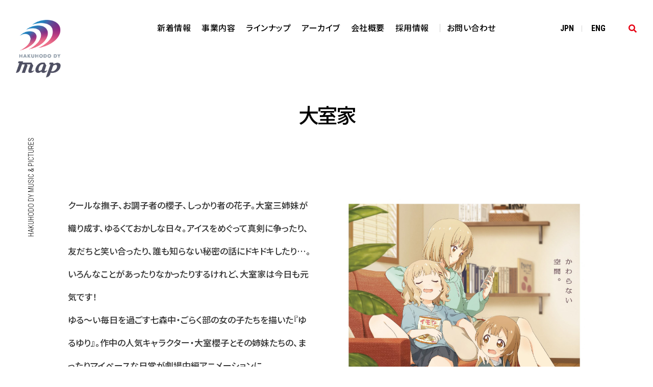

--- FILE ---
content_type: text/html; charset=UTF-8
request_url: https://www.hakuhodody-map.jp/lineup/map-8428
body_size: 27328
content:
<!DOCTYPE HTML>
<html lang="ja">
<head>
<meta charset="UTF-8">
<meta name="viewport" content="width=device-width, initial-scale=1.0, maximum-scale=1.0, minimum-scale=1.0, user-scalable=no">
<meta http-equiv="X-UA-Compatible" content="IE=edge">
<meta name="format-detection" content="telephone=no">
<meta name="description" content="最愛のエンタメを、最高のカタチで。博報堂DYミュージック＆ピクチャーズは、「最高のエンタメ」に、愛と責任を持てる企業として、あらゆる領域から、生活者の感情を揺り動かすことに責任を持ちます。">
<meta name="keywords" content="博報堂DYミュージック＆ピクチャーズ">
<title>大室家  ｜PRODUCTION DISTRIBUTION｜ANIMATION - 博報堂DYミュージック＆ピクチャーズ</title>
<link rel="icon" type="image/gif" href="https://www.hakuhodody-map.jp/wp-content/themes/Hakuhodo/img/common/logo.png">
<link rel="stylesheet" type="text/css" href="https://www.hakuhodody-map.jp/wp-content/themes/Hakuhodo/style.css">
<link rel="stylesheet" type="text/css" href="https://www.hakuhodody-map.jp/wp-content/themes/Hakuhodo/js/slick/slick.css">
<link rel="stylesheet" type="text/css" href="https://www.hakuhodody-map.jp/wp-content/themes/Hakuhodo/lity.css">
<meta name='robots' content='max-image-preview:large' />
<link rel="alternate" title="oEmbed (JSON)" type="application/json+oembed" href="https://www.hakuhodody-map.jp/wp-json/oembed/1.0/embed?url=https%3A%2F%2Fwww.hakuhodody-map.jp%2Flineup%2Fmap-8428" />
<link rel="alternate" title="oEmbed (XML)" type="text/xml+oembed" href="https://www.hakuhodody-map.jp/wp-json/oembed/1.0/embed?url=https%3A%2F%2Fwww.hakuhodody-map.jp%2Flineup%2Fmap-8428&#038;format=xml" />
<style id='wp-img-auto-sizes-contain-inline-css' type='text/css'>
img:is([sizes=auto i],[sizes^="auto," i]){contain-intrinsic-size:3000px 1500px}
/*# sourceURL=wp-img-auto-sizes-contain-inline-css */
</style>
<style id='wp-block-library-inline-css' type='text/css'>
:root{--wp-block-synced-color:#7a00df;--wp-block-synced-color--rgb:122,0,223;--wp-bound-block-color:var(--wp-block-synced-color);--wp-editor-canvas-background:#ddd;--wp-admin-theme-color:#007cba;--wp-admin-theme-color--rgb:0,124,186;--wp-admin-theme-color-darker-10:#006ba1;--wp-admin-theme-color-darker-10--rgb:0,107,160.5;--wp-admin-theme-color-darker-20:#005a87;--wp-admin-theme-color-darker-20--rgb:0,90,135;--wp-admin-border-width-focus:2px}@media (min-resolution:192dpi){:root{--wp-admin-border-width-focus:1.5px}}.wp-element-button{cursor:pointer}:root .has-very-light-gray-background-color{background-color:#eee}:root .has-very-dark-gray-background-color{background-color:#313131}:root .has-very-light-gray-color{color:#eee}:root .has-very-dark-gray-color{color:#313131}:root .has-vivid-green-cyan-to-vivid-cyan-blue-gradient-background{background:linear-gradient(135deg,#00d084,#0693e3)}:root .has-purple-crush-gradient-background{background:linear-gradient(135deg,#34e2e4,#4721fb 50%,#ab1dfe)}:root .has-hazy-dawn-gradient-background{background:linear-gradient(135deg,#faaca8,#dad0ec)}:root .has-subdued-olive-gradient-background{background:linear-gradient(135deg,#fafae1,#67a671)}:root .has-atomic-cream-gradient-background{background:linear-gradient(135deg,#fdd79a,#004a59)}:root .has-nightshade-gradient-background{background:linear-gradient(135deg,#330968,#31cdcf)}:root .has-midnight-gradient-background{background:linear-gradient(135deg,#020381,#2874fc)}:root{--wp--preset--font-size--normal:16px;--wp--preset--font-size--huge:42px}.has-regular-font-size{font-size:1em}.has-larger-font-size{font-size:2.625em}.has-normal-font-size{font-size:var(--wp--preset--font-size--normal)}.has-huge-font-size{font-size:var(--wp--preset--font-size--huge)}.has-text-align-center{text-align:center}.has-text-align-left{text-align:left}.has-text-align-right{text-align:right}.has-fit-text{white-space:nowrap!important}#end-resizable-editor-section{display:none}.aligncenter{clear:both}.items-justified-left{justify-content:flex-start}.items-justified-center{justify-content:center}.items-justified-right{justify-content:flex-end}.items-justified-space-between{justify-content:space-between}.screen-reader-text{border:0;clip-path:inset(50%);height:1px;margin:-1px;overflow:hidden;padding:0;position:absolute;width:1px;word-wrap:normal!important}.screen-reader-text:focus{background-color:#ddd;clip-path:none;color:#444;display:block;font-size:1em;height:auto;left:5px;line-height:normal;padding:15px 23px 14px;text-decoration:none;top:5px;width:auto;z-index:100000}html :where(.has-border-color){border-style:solid}html :where([style*=border-top-color]){border-top-style:solid}html :where([style*=border-right-color]){border-right-style:solid}html :where([style*=border-bottom-color]){border-bottom-style:solid}html :where([style*=border-left-color]){border-left-style:solid}html :where([style*=border-width]){border-style:solid}html :where([style*=border-top-width]){border-top-style:solid}html :where([style*=border-right-width]){border-right-style:solid}html :where([style*=border-bottom-width]){border-bottom-style:solid}html :where([style*=border-left-width]){border-left-style:solid}html :where(img[class*=wp-image-]){height:auto;max-width:100%}:where(figure){margin:0 0 1em}html :where(.is-position-sticky){--wp-admin--admin-bar--position-offset:var(--wp-admin--admin-bar--height,0px)}@media screen and (max-width:600px){html :where(.is-position-sticky){--wp-admin--admin-bar--position-offset:0px}}

/*# sourceURL=wp-block-library-inline-css */
</style><style id='global-styles-inline-css' type='text/css'>
:root{--wp--preset--aspect-ratio--square: 1;--wp--preset--aspect-ratio--4-3: 4/3;--wp--preset--aspect-ratio--3-4: 3/4;--wp--preset--aspect-ratio--3-2: 3/2;--wp--preset--aspect-ratio--2-3: 2/3;--wp--preset--aspect-ratio--16-9: 16/9;--wp--preset--aspect-ratio--9-16: 9/16;--wp--preset--color--black: #000000;--wp--preset--color--cyan-bluish-gray: #abb8c3;--wp--preset--color--white: #ffffff;--wp--preset--color--pale-pink: #f78da7;--wp--preset--color--vivid-red: #cf2e2e;--wp--preset--color--luminous-vivid-orange: #ff6900;--wp--preset--color--luminous-vivid-amber: #fcb900;--wp--preset--color--light-green-cyan: #7bdcb5;--wp--preset--color--vivid-green-cyan: #00d084;--wp--preset--color--pale-cyan-blue: #8ed1fc;--wp--preset--color--vivid-cyan-blue: #0693e3;--wp--preset--color--vivid-purple: #9b51e0;--wp--preset--gradient--vivid-cyan-blue-to-vivid-purple: linear-gradient(135deg,rgb(6,147,227) 0%,rgb(155,81,224) 100%);--wp--preset--gradient--light-green-cyan-to-vivid-green-cyan: linear-gradient(135deg,rgb(122,220,180) 0%,rgb(0,208,130) 100%);--wp--preset--gradient--luminous-vivid-amber-to-luminous-vivid-orange: linear-gradient(135deg,rgb(252,185,0) 0%,rgb(255,105,0) 100%);--wp--preset--gradient--luminous-vivid-orange-to-vivid-red: linear-gradient(135deg,rgb(255,105,0) 0%,rgb(207,46,46) 100%);--wp--preset--gradient--very-light-gray-to-cyan-bluish-gray: linear-gradient(135deg,rgb(238,238,238) 0%,rgb(169,184,195) 100%);--wp--preset--gradient--cool-to-warm-spectrum: linear-gradient(135deg,rgb(74,234,220) 0%,rgb(151,120,209) 20%,rgb(207,42,186) 40%,rgb(238,44,130) 60%,rgb(251,105,98) 80%,rgb(254,248,76) 100%);--wp--preset--gradient--blush-light-purple: linear-gradient(135deg,rgb(255,206,236) 0%,rgb(152,150,240) 100%);--wp--preset--gradient--blush-bordeaux: linear-gradient(135deg,rgb(254,205,165) 0%,rgb(254,45,45) 50%,rgb(107,0,62) 100%);--wp--preset--gradient--luminous-dusk: linear-gradient(135deg,rgb(255,203,112) 0%,rgb(199,81,192) 50%,rgb(65,88,208) 100%);--wp--preset--gradient--pale-ocean: linear-gradient(135deg,rgb(255,245,203) 0%,rgb(182,227,212) 50%,rgb(51,167,181) 100%);--wp--preset--gradient--electric-grass: linear-gradient(135deg,rgb(202,248,128) 0%,rgb(113,206,126) 100%);--wp--preset--gradient--midnight: linear-gradient(135deg,rgb(2,3,129) 0%,rgb(40,116,252) 100%);--wp--preset--font-size--small: 13px;--wp--preset--font-size--medium: 20px;--wp--preset--font-size--large: 36px;--wp--preset--font-size--x-large: 42px;--wp--preset--spacing--20: 0.44rem;--wp--preset--spacing--30: 0.67rem;--wp--preset--spacing--40: 1rem;--wp--preset--spacing--50: 1.5rem;--wp--preset--spacing--60: 2.25rem;--wp--preset--spacing--70: 3.38rem;--wp--preset--spacing--80: 5.06rem;--wp--preset--shadow--natural: 6px 6px 9px rgba(0, 0, 0, 0.2);--wp--preset--shadow--deep: 12px 12px 50px rgba(0, 0, 0, 0.4);--wp--preset--shadow--sharp: 6px 6px 0px rgba(0, 0, 0, 0.2);--wp--preset--shadow--outlined: 6px 6px 0px -3px rgb(255, 255, 255), 6px 6px rgb(0, 0, 0);--wp--preset--shadow--crisp: 6px 6px 0px rgb(0, 0, 0);}:where(.is-layout-flex){gap: 0.5em;}:where(.is-layout-grid){gap: 0.5em;}body .is-layout-flex{display: flex;}.is-layout-flex{flex-wrap: wrap;align-items: center;}.is-layout-flex > :is(*, div){margin: 0;}body .is-layout-grid{display: grid;}.is-layout-grid > :is(*, div){margin: 0;}:where(.wp-block-columns.is-layout-flex){gap: 2em;}:where(.wp-block-columns.is-layout-grid){gap: 2em;}:where(.wp-block-post-template.is-layout-flex){gap: 1.25em;}:where(.wp-block-post-template.is-layout-grid){gap: 1.25em;}.has-black-color{color: var(--wp--preset--color--black) !important;}.has-cyan-bluish-gray-color{color: var(--wp--preset--color--cyan-bluish-gray) !important;}.has-white-color{color: var(--wp--preset--color--white) !important;}.has-pale-pink-color{color: var(--wp--preset--color--pale-pink) !important;}.has-vivid-red-color{color: var(--wp--preset--color--vivid-red) !important;}.has-luminous-vivid-orange-color{color: var(--wp--preset--color--luminous-vivid-orange) !important;}.has-luminous-vivid-amber-color{color: var(--wp--preset--color--luminous-vivid-amber) !important;}.has-light-green-cyan-color{color: var(--wp--preset--color--light-green-cyan) !important;}.has-vivid-green-cyan-color{color: var(--wp--preset--color--vivid-green-cyan) !important;}.has-pale-cyan-blue-color{color: var(--wp--preset--color--pale-cyan-blue) !important;}.has-vivid-cyan-blue-color{color: var(--wp--preset--color--vivid-cyan-blue) !important;}.has-vivid-purple-color{color: var(--wp--preset--color--vivid-purple) !important;}.has-black-background-color{background-color: var(--wp--preset--color--black) !important;}.has-cyan-bluish-gray-background-color{background-color: var(--wp--preset--color--cyan-bluish-gray) !important;}.has-white-background-color{background-color: var(--wp--preset--color--white) !important;}.has-pale-pink-background-color{background-color: var(--wp--preset--color--pale-pink) !important;}.has-vivid-red-background-color{background-color: var(--wp--preset--color--vivid-red) !important;}.has-luminous-vivid-orange-background-color{background-color: var(--wp--preset--color--luminous-vivid-orange) !important;}.has-luminous-vivid-amber-background-color{background-color: var(--wp--preset--color--luminous-vivid-amber) !important;}.has-light-green-cyan-background-color{background-color: var(--wp--preset--color--light-green-cyan) !important;}.has-vivid-green-cyan-background-color{background-color: var(--wp--preset--color--vivid-green-cyan) !important;}.has-pale-cyan-blue-background-color{background-color: var(--wp--preset--color--pale-cyan-blue) !important;}.has-vivid-cyan-blue-background-color{background-color: var(--wp--preset--color--vivid-cyan-blue) !important;}.has-vivid-purple-background-color{background-color: var(--wp--preset--color--vivid-purple) !important;}.has-black-border-color{border-color: var(--wp--preset--color--black) !important;}.has-cyan-bluish-gray-border-color{border-color: var(--wp--preset--color--cyan-bluish-gray) !important;}.has-white-border-color{border-color: var(--wp--preset--color--white) !important;}.has-pale-pink-border-color{border-color: var(--wp--preset--color--pale-pink) !important;}.has-vivid-red-border-color{border-color: var(--wp--preset--color--vivid-red) !important;}.has-luminous-vivid-orange-border-color{border-color: var(--wp--preset--color--luminous-vivid-orange) !important;}.has-luminous-vivid-amber-border-color{border-color: var(--wp--preset--color--luminous-vivid-amber) !important;}.has-light-green-cyan-border-color{border-color: var(--wp--preset--color--light-green-cyan) !important;}.has-vivid-green-cyan-border-color{border-color: var(--wp--preset--color--vivid-green-cyan) !important;}.has-pale-cyan-blue-border-color{border-color: var(--wp--preset--color--pale-cyan-blue) !important;}.has-vivid-cyan-blue-border-color{border-color: var(--wp--preset--color--vivid-cyan-blue) !important;}.has-vivid-purple-border-color{border-color: var(--wp--preset--color--vivid-purple) !important;}.has-vivid-cyan-blue-to-vivid-purple-gradient-background{background: var(--wp--preset--gradient--vivid-cyan-blue-to-vivid-purple) !important;}.has-light-green-cyan-to-vivid-green-cyan-gradient-background{background: var(--wp--preset--gradient--light-green-cyan-to-vivid-green-cyan) !important;}.has-luminous-vivid-amber-to-luminous-vivid-orange-gradient-background{background: var(--wp--preset--gradient--luminous-vivid-amber-to-luminous-vivid-orange) !important;}.has-luminous-vivid-orange-to-vivid-red-gradient-background{background: var(--wp--preset--gradient--luminous-vivid-orange-to-vivid-red) !important;}.has-very-light-gray-to-cyan-bluish-gray-gradient-background{background: var(--wp--preset--gradient--very-light-gray-to-cyan-bluish-gray) !important;}.has-cool-to-warm-spectrum-gradient-background{background: var(--wp--preset--gradient--cool-to-warm-spectrum) !important;}.has-blush-light-purple-gradient-background{background: var(--wp--preset--gradient--blush-light-purple) !important;}.has-blush-bordeaux-gradient-background{background: var(--wp--preset--gradient--blush-bordeaux) !important;}.has-luminous-dusk-gradient-background{background: var(--wp--preset--gradient--luminous-dusk) !important;}.has-pale-ocean-gradient-background{background: var(--wp--preset--gradient--pale-ocean) !important;}.has-electric-grass-gradient-background{background: var(--wp--preset--gradient--electric-grass) !important;}.has-midnight-gradient-background{background: var(--wp--preset--gradient--midnight) !important;}.has-small-font-size{font-size: var(--wp--preset--font-size--small) !important;}.has-medium-font-size{font-size: var(--wp--preset--font-size--medium) !important;}.has-large-font-size{font-size: var(--wp--preset--font-size--large) !important;}.has-x-large-font-size{font-size: var(--wp--preset--font-size--x-large) !important;}
/*# sourceURL=global-styles-inline-css */
</style>

<style id='classic-theme-styles-inline-css' type='text/css'>
/*! This file is auto-generated */
.wp-block-button__link{color:#fff;background-color:#32373c;border-radius:9999px;box-shadow:none;text-decoration:none;padding:calc(.667em + 2px) calc(1.333em + 2px);font-size:1.125em}.wp-block-file__button{background:#32373c;color:#fff;text-decoration:none}
/*# sourceURL=/wp-includes/css/classic-themes.min.css */
</style>
<link rel='stylesheet' id='bogo-css' href='https://www.hakuhodody-map.jp/wp-content/plugins/bogo/includes/css/style.css?ver=3.9.1' type='text/css' media='all' />
<link rel='stylesheet' id='contact-form-7-css' href='https://www.hakuhodody-map.jp/wp-content/plugins/contact-form-7/includes/css/styles.css?ver=5.3.2' type='text/css' media='all' />
<link rel='stylesheet' id='wpccp-css' href='https://www.hakuhodody-map.jp/wp-content/plugins/wp-content-copy-protection/assets/css/style.min.css?ver=1709267611' type='text/css' media='all' />
<script type="text/javascript" src="https://www.hakuhodody-map.jp/wp-includes/js/jquery/jquery.min.js?ver=3.7.1" id="jquery-core-js"></script>
<script type="text/javascript" src="https://www.hakuhodody-map.jp/wp-includes/js/jquery/jquery-migrate.min.js?ver=3.4.1" id="jquery-migrate-js"></script>
<link rel="https://api.w.org/" href="https://www.hakuhodody-map.jp/wp-json/" /><link rel="alternate" title="JSON" type="application/json" href="https://www.hakuhodody-map.jp/wp-json/wp/v2/posts/8428" /><link rel="canonical" href="https://www.hakuhodody-map.jp/lineup/map-8428" />
<link rel='shortlink' href='https://www.hakuhodody-map.jp/?p=8428' />

<div align="center">
	<noscript>
		<div style="position:fixed; top:0px; left:0px; z-index:3000; height:100%; width:100%; background-color:#FFFFFF">
			<br/><br/>
			<div style="font-family: Tahoma; font-size: 14px; background-color:#FFFFCC; border: 1pt solid Black; padding: 10pt;">
				Sorry, you have Javascript Disabled! To see this page as it is meant to appear, please enable your Javascript!
			</div>
		</div>
	</noscript>
</div>
<script src="https://www.hakuhodody-map.jp/wp-content/themes/Hakuhodo/js/head.js"></script>
<script src="//kitchen.juicer.cc/?color=dAkCmTagvpI=" async></script>
<script async src="https://www.googletagmanager.com/gtag/js?id=UA-170899212-2"></script>
<script>
 window.dataLayer = window.dataLayer || [];
 function gtag(){dataLayer.push(arguments);}
 gtag('js', new Date());

 gtag('config', 'UA-170899212-2');
</script>
<script async src="https://www.googletagmanager.com/gtag/js?id=UA-143936982-2"></script>
<script>
  window.dataLayer = window.dataLayer || [];
  function gtag(){dataLayer.push(arguments);}
  gtag('js', new Date());

  gtag('config', 'UA-143936982-2');
</script>
</head>
<body>
<div id="container">
	<div class="menu sp" id="toggle">
		<div><span class="top"></span><span class="middle"></span><span class="bottom"></span></div>
	</div>
	<header id="gHeader" class="clearfix gHeader">
		<h1 class="fadein"><a href="https://www.hakuhodody-map.jp"><img src="https://www.hakuhodody-map.jp/wp-content/themes/Hakuhodo/img/common/logo.png" alt="Hakuhodo DY Map" class="pc"><img src="https://www.hakuhodody-map.jp/wp-content/themes/Hakuhodo/img/common/f_logo.png" alt="Hakuhodo DY Map" class="sp"></a></h1>		<div class="rBox">
			<ul class="language en">
				<li><a href="https://www.hakuhodody-map.jp/">JP<span class="pc">N</span></a>|</li>
				<li><a href="https://www.hakuhodody-map.jp/en/">EN<span class="pc">G</span></a></li>
			</ul>
			<div class="search"><a href="javascript:void(0);"><img src="https://www.hakuhodody-map.jp/wp-content/themes/Hakuhodo/img/common/icon01.png" alt="" class="out"><img src="https://www.hakuhodody-map.jp/wp-content/themes/Hakuhodo/img/common/icon01_over.png" alt="" class="over"></a></div>
		</div>
	</header>
	<header id="gHeader01" class="clearfix gHeader">
		<h1 class="fadein"><a href="https://www.hakuhodody-map.jp"><img src="https://www.hakuhodody-map.jp/wp-content/themes/Hakuhodo/img/common/logo.png" alt="Hakuhodo DY Map" class="pc"><img src="https://www.hakuhodody-map.jp/wp-content/themes/Hakuhodo/img/common/f_logo.png" alt="Hakuhodo DY Map" class="sp"></a></h1>	</header>
	<div class="searchBox">
		<div class="close"><a href="javascript:void(0);"><img src="https://www.hakuhodody-map.jp/wp-content/themes/Hakuhodo/img/common/close.png" width="22" alt=""></a></div>
		<form role="search" method="get" class="mailForm" action="https://www.hakuhodody-map.jp/">
			<input type="text" value="" name="s" placeholder="SEARCH KEYWORD" class="en">
		</form>
	</div>
	<nav id="gNavi" class="gNavi">
		<ul class="clearfix">
			<li><a href="https://www.hakuhodody-map.jp/news">新着情報</a></li>
			<li><a href="https://www.hakuhodody-map.jp/services">事業内容</a></li>
			<li><a href="https://www.hakuhodody-map.jp/lineup">ラインナップ</a></li>
						<li><a href="https://www.hakuhodody-map.jp/date/2025">アーカイブ</a></li>
			<li><a href="https://www.hakuhodody-map.jp/company">会社概要</a></li>
			<li><a href="https://www.hakuhodody-map.jp/recruit">採用情報</a></li>
			<li><a href="https://www.hakuhodody-map.jp/contact">お問い合わせ</a></li>
		</ul>
	</nav>
	
	<div class="sideTxt"><div class="lin">
		<p class="en"><a href="https://www.hakuhodody-map.jp">HAKUHODO DY MUSIC &amp; PICTURES</a></p>
	</div></div>
<section id="main">
	<div class="category detailBox">
		<div class="comBtmBox">
			<h1 class="heading01 fadein"><span class="large">大室家</span><!--<span class="en small">PRODUCTION DISTRIBUTION / ANIMATION</span>--></h1>
			<div class="clearfix">
			<div class="rPhoto fadein"><img width="1809" height="2560" src="/img/【大室家】-scaled.jpg" class="attachment-full size-full wp-post-image" alt="" decoding="async" fetchpriority="high" srcset="/img/【大室家】-scaled.jpg 1809w, /img/【大室家】-212x300.jpg 212w, /img/【大室家】-724x1024.jpg 724w, /img/【大室家】-768x1087.jpg 768w, /img/【大室家】-1086x1536.jpg 1086w, /img/【大室家】-1447x2048.jpg 1447w, /img/【大室家】-256x362.jpg 256w" sizes="(max-width: 1809px) 100vw, 1809px" /></div>
				<div class="lBox">
										<div class="fadein">		<p>クールな撫子、お調子者の櫻子、しっかり者の花子。大室三姉妹が織り成す、ゆるくておかしな日々。アイスをめぐって真剣に争ったり、友だちと笑い合ったり、誰も知らない秘密の話にドキドキしたり…。いろんなことがあったりなかったりするけれど、大室家は今日も元気です！<br />
ゆる～い毎日を過ごす七森中・ごらく部の女の子たちを描いた『ゆるゆり』。作中の人気キャラクター・大室櫻子とその姉妹たちの、まったりマイペースな日常が劇場中編アニメーションに。<br />
1作目『大室家 dear sisters』・2作目『大室家 dear friends』はどちらも2024年公開♪</p>
		</div>
								<table class="comTable fadein">
						<tbody>
																					<tr>
								<th>スタッフ</th>
								<td><p>監督:龍輪直征<br />
アニメーション制作:パッショーネ×スタジオリングス</p>
</td>
							</tr>
																					<tr>
								<th>コピーライト</th>
								<td><p>©なもり・一迅社／「大室家」製作委員会</p>
</td>
							</tr>
																													

							<tr>
								<th>事業領域</th>
								<td><ul>
<li>製作</li>
<li>配給</li>
</ul>
</td>
							</tr>
							<tr>
								<th>カテゴリー</th>
								<td><ul><li>劇場公開作品</li>
</ul></td>
							</tr>
						</tbody>
					</table>
			
					
					
				</div>
			</div>
			
			
						<ul class="comBtnList en fadein">
																			</ul>
						
			<div class="wp-pagenavi en fadein"><a href="https://www.hakuhodody-map.jp/lineup/map-8426" rel="prev">PREV</a><a href="https://www.hakuhodody-map.jp/lineup/map-8588" rel="next">NEXT</a></div>
		</div>
		<ul class="comBtmLink en fadein">
			<li class="fadein"><a href="https://www.hakuhodody-map.jp">HAKUHODO DY MUSIC &amp; PICTURES</a>|</li>
			<li class="fadein"><a href="https://www.hakuhodody-map.jp/lineup">LINE UP</li>
		</ul>
	</div>
</section>

	<footer id="gFooter" class="en fadein">
		<div class="fInner clearfix">
			<div class="lBox">
				<div class="fLogo"><a href="https://www.hakuhodody-map.jp"><img src="https://www.hakuhodody-map.jp/wp-content/themes/Hakuhodo/img/common/f_logo.png" width="251" alt="Hakuhodo DY Map" class="pc"><img src="https://www.hakuhodody-map.jp/wp-content/themes/Hakuhodo/img/common/logo.png" width="92" alt="Hakuhodo DY Map" class="sp"></a></div>
				<ul class="fLink fLink01 en">
					<li><a href="https://www.hakuhodody-map.jp"><strong>TOP</strong></a>|</li>
					<li><a href="https://www.hakuhodody-map.jp/lineup">LINEUP</a>　|</li>
					<li><a href="https://www.hakuhodody-map.jp/production-distribution">PRODUCTION DISTRIBUTION</a><a href="https://www.hakuhodody-map.jp/animation">ANIMATION</a><a href="https://www.hakuhodody-map.jp/movie">MOVIE</a><a href="https://www.hakuhodody-map.jp/bd-dvd">BD / DVD</a><a href="https://www.hakuhodody-map.jp/vod-tv">VOD / TV</a><a href="https://www.hakuhodody-map.jp/game">GAME</a></li>
				</ul>
				<ul class="fLink en">
					<li><a href="https://www.hakuhodody-map.jp/services">SERVICES</a>|</li>
					<li><a href="https://www.hakuhodody-map.jp/company">COMPANY</a>|</li>
					<li><a href="https://www.hakuhodody-map.jp/recruit">RECRUIT</a>|</li>
					<li><a href="https://www.hakuhodody-map.jp/news">NEWS</a><span class="pc">|</span></li>
					<li><a href="https://www.hakuhodody-map.jp/contact">CONTACT</a>|</li>
					<li><a href="https://www.hakuhodody-map.jp/site-policy">SITE POLICY</a></li>
				</ul>
			</div>
			<ul class="sns en">
				<li><img src="https://www.hakuhodody-map.jp/wp-content/themes/Hakuhodo/img/common/sns_btn01.png" alt="TW">
					<a href="https://twitter.com/showgate_inc" target="_blank">OFFICIAL</a><br class="sp"><span class="pc"> / </span><a href="https://twitter.com/showgate_youga" target="_blank">YOUGA</a><br class="sp"><span class="pc"> / </span><a href="https://twitter.com/showgate_event" target="_blank">EVENT</a></li>
				<li><img src="https://www.hakuhodody-map.jp/wp-content/themes/Hakuhodo/img/common/sns_btn02.png" alt="fACEBOOK"><a href="https://www.facebook.com/showgate.youga/" target="_blank">FACEBOOK</a></li>
				<li><img src="https://www.hakuhodody-map.jp/wp-content/themes/Hakuhodo/img/common/sns_btn04.png" alt="YOUTUBE"><a href="https://www.youtube.com/channel/UC6klcAmXIQmfAiRVyqPO--Q" target="_blank">YOUTUBE</a></li>
			</ul>
		</div>
		<p class="copyright en">&copy; Hakuhodo DY Music &amp; Pictures Inc.</p>
	</footer>
</div>
<script src="https://www.hakuhodody-map.jp/wp-content/themes/Hakuhodo/js/jquery.js"></script> 
<script src="https://www.hakuhodody-map.jp/wp-content/themes/Hakuhodo/js/jquery.matchHeight.js"></script>
<script src="https://www.hakuhodody-map.jp/wp-content/themes/Hakuhodo/js/masonry-docs.js"></script> 
<script src="https://www.hakuhodody-map.jp/wp-content/themes/Hakuhodo/js/imagesloaded.pkgd.js"></script> 
<script src="https://www.hakuhodody-map.jp/wp-content/themes/Hakuhodo/js/slick/slick.js"></script>
<script src="https://www.hakuhodody-map.jp/wp-content/themes/Hakuhodo/js/lity.min.js"></script> 
<script src="https://www.hakuhodody-map.jp/wp-content/themes/Hakuhodo/js/common.js"></script>

<script type="speculationrules">
{"prefetch":[{"source":"document","where":{"and":[{"href_matches":"/*"},{"not":{"href_matches":["/wp-*.php","/wp-admin/*","/img/*","/wp-content/*","/wp-content/plugins/*","/wp-content/themes/Hakuhodo/*","/*\\?(.+)"]}},{"not":{"selector_matches":"a[rel~=\"nofollow\"]"}},{"not":{"selector_matches":".no-prefetch, .no-prefetch a"}}]},"eagerness":"conservative"}]}
</script>
<script type="text/javascript" id="contact-form-7-js-extra">
/* <![CDATA[ */
var wpcf7 = {"apiSettings":{"root":"https://www.hakuhodody-map.jp/wp-json/contact-form-7/v1","namespace":"contact-form-7/v1"}};
//# sourceURL=contact-form-7-js-extra
/* ]]> */
</script>
<script type="text/javascript" src="https://www.hakuhodody-map.jp/wp-content/plugins/contact-form-7/includes/js/scripts.js?ver=5.3.2" id="contact-form-7-js"></script>
<script type="text/javascript" id="wpccp-js-before">
/* <![CDATA[ */
const wpccpMessage = '',wpccpPaste = '',wpccpUrl = 'https://www.hakuhodody-map.jp/wp-content/plugins/wp-content-copy-protection/';
//# sourceURL=wpccp-js-before
/* ]]> */
</script>
<script type="text/javascript" src="https://www.hakuhodody-map.jp/wp-content/plugins/wp-content-copy-protection/assets/js/script.min.js?ver=1709267612" id="wpccp-js"></script>
</body>
</html>

--- FILE ---
content_type: text/css
request_url: https://www.hakuhodody-map.jp/wp-content/themes/Hakuhodo/style.css
body_size: 62795
content:
@charset "utf-8";
@import url('https://fonts.googleapis.com/css?family=Noto+Sans+JP:300,400,500,700|Roboto+Condensed:300,400,700+Old+Standard+TT&display=swap');
/*
Theme Name: Hakuhodo
Theme URI: null
Description: Description
Version: 1.0
*/

.aligncenter {
	display: block;
	margin: 0 auto;
}
.alignright {
	float: right;
}
.alignleft {
	float: left;
}

img[class*="wp-image-"],
img[class*="attachment-"] {
	height: auto;
	max-width: 100%;
}

a.nolink,
a.nolink:hover {
	opacity: 1;
	cursor: default;
	pointer-events: none;
}

/*------------------------------------------------------------
	デフォルトスタイル
------------------------------------------------------------*/
html, body, div, span, applet, object, iframe, h1, h2, h3, h4, h5, h6, p, blockquote, pre, a, abbr, acronym, address, big, cite, code, del, dfn, em, font, img, ins, kbd, q, s, samp, small, strike, strong, sub, sup, tt, var, b, u, i, center, dl, dt, dd, ol, ul, li, fieldset, form, label, legend, table, caption, tbody, tfoot, thead, tr, th, td {
	margin: 0;
	padding: 0;
	background: transparent;
	border: 0;
	outline: 0;
	font-size: 1em;
}

html {
	font-size: 62.5%;
}

body, table, input, textarea, select, option {
	font-family: 'Noto Sans JP', sans-serif;
	font-weight: 500;
}

article, aside, canvas, details, figcaption, figure, footer, header, hgroup, menu, nav, section, summary {
	display: block;
}

ol, ul {
	list-style: none;
}

blockquote, q {
	quotes: none;
}

:focus {
	outline: 0;
}

ins {
	text-decoration: none;
}

del {
	text-decoration: line-through;
}

img {
	vertical-align: top;
	max-width: 100%;
}

a,
a:link {
	color: #000;
	text-decoration: none;
}

a:visited {
	color: #000;
}

a:hover {
	color: #000;
}

a:active {
	color: #000;
}

/*------------------------------------------------------------
	書式設定
------------------------------------------------------------*/
/* テキストの位置 */
.taLeft { text-align: left !important; }
.taCenter { text-align: center !important; }
.taRight { text-align: right !important; }

/* フォントの太さ */
.fwNormal { font-weight: normal !important; }
.fwBold { font-weight: bold !important; }

/* 余白 */
.mt { margin-top: 3em!important; }
.mb { margin-bottom: 3em!important; }


/*------------------------------------------------------------
	汎用スタイル
------------------------------------------------------------*/
	* html .clearfix {
		zoom: 1;
	}

	*+html .clearfix {
		zoom: 1;
	}

.clearfix:after {
	height: 0;
	visibility: hidden;
	content: ".";
	display: block;
	clear: both;
}
/*------------------------------------------------------------
	レイアウト
------------------------------------------------------------*/
body {
	color: #333;
	font-size: 1.5rem;
	line-height: 1.5;
	text-size-adjust: none;
	-webkit-text-size-adjust: none;
	background-color: #FFF;
}

body.fixed {
	position: fixed;
	width: 100%;
	height: 100%;
	overflow-y: scroll; 
}

#container {
	padding-top: 0;
	text-align: left;
	font-feature-settings: "palt";
	-moz-font-feature-settings: "palt";
	overflow: hidden;
}

#main {
}

a {
	-webkit-transition:  .3s; 
	transition: .3s;
}

a[href^="tel:"] {
	cursor: default;
	pointer-events: none;
}

@media all and (min-width: 1025px) {
	.sp {
		display: none !important;
	}
}

@media all and (max-width: 1024px) {
	body {
		min-width: inherit;
		font-size: 1.2rem;
	}

	#container {
		padding-top: 50px;
	}

	a:hover,
	a:hover img {
		opacity: 1 !important;
	}
	
	.pc {
		display: none !important;
	}
	
	a[href^="tel:"] {
		cursor: pointer;
		pointer-events: auto;
	}
	
}
/*------------------------------------------------------------
	ヘッダー
------------------------------------------------------------*/
.gHeader {
	padding: 39px 2.5% 0 2.45%;
	position: relative;
	top: 0;
	left: 0;
	width: 100%;
	height: 200px;
	z-index: 10;
	box-sizing: border-box;
}

.gHeader h1,
.gHeader .logo {
	float: left;
	max-width: 88px;
}

.gHeader .rBox {
	margin-top: 5px;
	float: right;
	width: 164px;
}

.gHeader .rBox .language {
	float: left;
	width: 140px;
}

.gHeader .rBox .language li {
	display: inline;
	color: #CCC;
	font-weight: 300;
}

.gHeader .rBox .language li a {
	margin: 0 10%;
	font-size: 1.6rem;
	font-weight: 700;
	-webkit-transition:  .3s; 
	transition: .3s;
}

.gHeader .rBox .search {
	margin-top: 4px;
	float: right;
	width: 16px;
}

.gHeader .rBox .search a,
.gHeader .rBox .search a img {
	-webkit-transition:  .3s; 
	transition: .3s;
}

.gHeader .rBox .search .over {
	display: none;
}

#gHeader01 {
	position: fixed;
	height: 140px;
	top: -200px;
	background: none;
	-webkit-transition: all 0.5s ease-in-out;
	transition: all 0.5s ease-in-out;
}

#gHeader01.show {
	top: 0;
}

@media all and (min-width: 1025px) {
	.gHeader .rBox .language li a:hover {
		color: #e60012;
	}

	.gHeader .rBox .search a:hover .out {
		display: none;
	}

	.gHeader .rBox .search a:hover .over {
		display: inline-block;
	}
}

@media all and (max-width: 1024px) {
	#gHeader01 {
		display: none;
	}
	
	.gHeader {
		position: fixed;
		padding: 16px 0;
		height: 50px;
		background-color: #fff;
	}
	
	.gHeader h1,
	.gHeader .logo {
		margin: 0 auto;
		float: none;
		max-width: 150px;
	}
	
	.gHeader .rBox {
		margin-top: 0;
		position: absolute;
		right: 11px;
		top: 17px;
		width: 73px;
		float: none;
	}
	
	.gHeader .rBox .language {
		width: 58px;
	}
	
	.gHeader .rBox .language li a {
		font-size: 1.2rem;
	}
	
	.gHeader .rBox .search {
		margin-top: 2px;
		width: 13px;
	}
	
	.menu {
		left: 13px;
		top: 24px;
		display: block;
		position: fixed;
		width: 30px;
		height: 30px;
		cursor: pointer;
		z-index: 101;
		transition: opacity .25s ease;
		-webkit-transition: all .3s ease;
		transition: all .3s ease;
		z-index: 12;
	}

	.menu > div {
		margin: 0 auto;
		width: 30px;
		height: 30px;
		position: relative;
	}
	
	.menu span {
		background-color: #000; 
		border: none;
		height: 1px;
		width: 30px;
		position: absolute;
		top: 0;
		left: 0;
		-webkit-transition: all .35s ease;
		transition: all .35s ease;
		cursor: pointer;
	}
	
	.menu span:nth-of-type(2) {
		opacity: 0;
	}
	
	.menu span:nth-of-type(3) {
		top: 5px;
	}	

	.menu.active span {
		background-color: #fff;
	}
}

@media all and (max-width: 359px) {
	.gHeader .rBox {
		width: 62px;
	}

	.gHeader .rBox .language {
		width: 45px;
	}

	.gHeader .rBox .language li a {
		margin: 0 5%;
	}
}

/*------------------------------------------------------------
	gNavi
------------------------------------------------------------*/
.gNavi {
	position: absolute;
	left: 18%;
	top: 42px;
	width: 64%;
	text-align: center;
	z-index: 11;
}
#gNavi01 {
	position: fixed;
	top: -200px;
	-webkit-transition: all 0.5s ease-in-out;
	transition: all 0.5s ease-in-out;
}

#gNavi01.show {
	top: 42px;
}

.gNavi li {
	margin: 0 1.1%;
	position: relative;
	font-size: 1.6rem;
	display: inline-block;
	letter-spacing: 0.5px;
}

.gNavi li a {
	display: inline-block;
	position: relative;
	-webkit-transition:  .3s; 
	transition: .3s;
}

.gNavi li a:before {
	position: absolute;
	left: 50%;
	bottom: -6px;
	width: 0;
	height: 1px;
	border-bottom: 1px solid #333;
	content: "";
	-webkit-transition:  .3s; 
	transition: .3s;
	transform: translateX(-50%);
	-webkit-transform: translateX(-50%);
}

.gNavi li:last-child {
	padding-left: 1.7%;
}

.gNavi li:last-child:after {
	position: absolute;
	left: 0;
	top: 5px;
	width: 1px;
	height: 1px;
	height: 16px;
	border-left: 1px solid #CCC;
	content:  "";
}

@media all and (min-width: 1025px) {
	.gNavi {
		display: block !important;
	}

	.gNavi li a:hover:before {
		width: 100%;
	}
}	

@media all and (max-width: 1024px) {
	#gNavi01 {
		display: none;
	}
	
	.gNavi {
		position: fixed;
		display: none;
		left: 0;
		top: 0;
		width: 100%;
		height: 100%;
		overflow-y: auto;
		background-color: rgba(51,51,51,0.8);
	}
	
	.gNavi ul {
		margin: 20px 0;
		position: absolute;
		left: 50%;
		top: 50%;
		text-align: center;
		transform: translate(-50%,-50%);
	}

	.gNavi li a {
		color: #fff;
	}
	
	.gNavi li {
		margin: 43% 0;
		display: block;
	}
	
	.gNavi li:last-child {
		padding-left: 0;
	}
	
	.gNavi li:last-child:after {
		display: none;
	}
}

/*------------------------------------------------------------
	パンクズリスト
------------------------------------------------------------*/
#pagePath {
}

#pagePath li {
	display: inline;
	color: #000;
	font-size: 1.2em;
}

#pagePath a {
}

@media all and (max-width: 1024px) {
}
/*------------------------------------------------------------
	conts
------------------------------------------------------------*/
#conts {
}

@media all and (max-width: 1024px) {
}
/*------------------------------------------------------------
	sideBar
------------------------------------------------------------*/
#sideBar {

}

@media all and (max-width: 1024px) {
}
/*------------------------------------------------------------
	フッター
------------------------------------------------------------*/
#gFooter {
	margin-top: 155px;
	padding-bottom: 20px;
}

#gFooter .fInner {
	margin: 0 auto 85px;
	padding: 0 5.4%;
	max-width: 1680px;
}

#gFooter .fInner .lBox {
	margin-left: 5%;
	float: left;
	width: 43%;
}

#gFooter .fInner .lBox .fLogo {
	margin-bottom: 30px;
}

#gFooter .fInner .lBox .fLink {
	margin: 10px 0 0 -13px;
}

#gFooter .fInner .lBox .fLink li {
	display: inline;
	color: #CCC;
}

#gFooter .fInner .lBox .fLink li a {
	margin: 0 13px;
	color: #666;
	font-size: 1.3rem;
	font-weight: 300;
	letter-spacing: 0.5px;
}

#gFooter .fInner .lBox .fLink01 li:nth-child(2) a {
	margin-right: 0 !important;
}

#gFooter .fInner .sns {
	float: right;
	width: 52%;
}

#gFooter .fInner .sns li {
	float: left;
	width: 23%;
	padding: 20px 3%;
	text-align: center;
	border-left: 1px solid #EEE;
	box-sizing: border-box;
}

#gFooter .fInner .sns li:first-child {
	width: 31%;
}

#gFooter .fInner .sns li a {
	display: inline-block;
	color: #666;
	font-size: 1.3rem;
	font-weight: bold;
	text-align: center;
	letter-spacing: 0.5px;
}

#gFooter .fInner .sns li:first-child {
	border-left: none;
}

#gFooter .fInner .sns li span {
	margin: 0 2px;
	color: #CCC;
	font-weight: 300;
}

#gFooter .fInner .sns li img {
	margin: 0 auto 13px;
	height: 35px;
	display: block;
}

#gFooter .copyright {
	margin-left: 1%;
	color: #666;
	font-size: 1.3rem;
	font-weight: 300;
	letter-spacing: 1px;
}

@media all and (min-width: 1025px) {
	#gFooter .fInner .lBox .fLink li a:hover {
		color: #333;
	}
	
	#gFooter .fInner .sns li a:hover {
		color: #CCC;
	}
}

@media all and (max-width: 1620px) {
	#gFooter .fInner .lBox .fLink li a {
		margin: 0 5px;
	}
}

@media all and (max-width: 1120px) {
	#gFooter .fInner .lBox {
		width: 39%;
	}
	
	#gFooter .fInner .sns {
		width: 55%;
	}

	#gFooter .fInner .sns li {
		width: 22%;
	}

	#gFooter .fInner .sns li:first-child {
		width: 34%;
	}
	
	#gFooter .fInner .sns li a {
		font-size: 1.2rem;
	}

	#gFooter .fInner .sns li span {
		margin: 0;
	}
}

@media all and (max-width: 1024px) {
	#gFooter {
		margin-top: 90px;
		padding-bottom: 10px;
	}
	
	#gFooter .fInner {
		margin: 0 auto 50px;
		max-width: 325px;
		padding: 0;
	}
	
	#gFooter .fInner .lBox {
		margin: 0 0 60px;
		float: none;
		width: auto;
	}
	
	#gFooter .fInner .lBox .fLogo {
		margin: 0 auto 48px;
		width: 92px;
	}
	
	#gFooter .fInner .lBox .fLink {
		margin: 26px 6.5% 0;
		text-align: center;
	}
	
	#gFooter .fInner .lBox .fLink li {
		margin-top: 5px;
	}
	
	#gFooter .fInner .lBox .fLink li a {
		margin: 0 12px 0 10px;
		font-size: 1.1rem;
		line-height: 2.4;
		display: inline-block;
	}
	
	#gFooter .fInner .sns {
		float: none;
		width: 100%;
	}

	#gFooter .fInner .sns li {
		padding: 10px 0;
		width: 25% !important;
		border-left: none;
	}
	
	#gFooter .fInner .sns li a {
		font-size: 1.1rem;
		line-height: 1.7;
	}

	#gFooter .fInner .sns li img {
		margin-bottom: 10px;
	}
	
	#gFooter .copyright {
		margin-left: 0;
		font-size: 0.9rem;
		text-align: center;
		letter-spacing: 0.5px;
	}
	
}

@media all and (max-width: 359px) {	
	#gFooter .fInner .lBox .fLink:last-child {
		margin: 26px 0 0;
	}
}
@-webkit-keyframes passing-bar{
	0% {
		left: 0;
		right: auto;
		width: 0;
	}
	50% {
		left: 0;
		right: auto;
		width: 100%;
	}
	51% {
		left: auto;
		right: 0;
		width: 100%;
	}
	100% {
		left: auto;
		right: 0;
		width: 0;
	}
}
@keyframes passing-bar{
	0% {
		left: 0;
		width: 0;
	}
	50% {
		left: 0;
		width: 100%;
	}
	51% {
		left: 0;
		width: 100%;
	}
	100% {
		left: 100%;
		width: 0;
	}
}
@-webkit-keyframes passing-txt{
	0% { opacity: 0; }
	50% { opacity: 0; }
	100% { opacity: 1; }
}
@keyframes passing-txt{
	0% { opacity:0; }
	50% { opacity:0; }
	100% { opacity:1; }
}

/*------------------------------------------------------------
	common
------------------------------------------------------------*/
.fadein {
    opacity : 0;
    transform : translate(0, 50px);
	-webkit-transform : translate(0, 50px);
    transition : all 300ms;
	-webkit-transition : all 300ms;
}

.fadein.scrollin {
    opacity : 1;
    transform : translate(0, 0);
	-webkit-transform : translate(0, 0);
}
.scrollin {
    opacity : 1;
    transform : translate(0, 0);
	-webkit-transform : translate(0, 0);
}
.passing-bar {
    position: relative;
    display: inline-block;
    -webkit-transform: translate3d(0,0,0);
    -ms-transform: translate3d(0,0,0);
    transform: translate3d(0,0,0);
	overflow: hidden;
	line-height: 1;
}
.passing-bar:before {
	margin: 0;
	padding: 0;
    content: '';
    display: inline-block;
    width: 0;
    height: 100%;
    position: absolute;
    left: 0;
    top: 0;
    z-index: 1;
    background: #000;
	font-size: 0;
	line-height: 0;
	text-outline: none;
	box-sizing: border-box;
	transform: rotate(0.01deg);
	-webkit-transform: rotate(0.01deg);
}
.passing-bar .passing-txt {
    opacity: 0;
    -webkit-transform: translate3d(0,0,0);
    -ms-transform: translate3d(0,0,0);
    transform: translate3d(0,0,0);
}
.scrollin .passing-bar:before {
    -webkit-animation: passing-bar 0.5s ease 0s 1 normal forwards;
    animation: passing-bar 0.5s ease 0s 1 normal forwards;
}
.scrollin .passing-bar .passing-txt{
    -webkit-animation: passing-txt 0s ease .3s 1 normal forwards;
    animation: passing-txt 0s ease .3s 1 normal forwards;
}
.scrollin .passing-bar.delay01:before {
	animation-delay: 0.5s;
	-webkit-animation-delay: 0.5s;
}
.scrollin .passing-bar.delay01 .passing-txt{
	animation-delay: 0.8s;
	-webkit-animation-delay: 0.8s;
}
.en {
	font-family: 'Roboto Condensed', sans-serif;
	font-weight: 400;
	letter-spacing: 0 !important;
	word-wrap: break-word;
	font-feature-settings: normal;
	-moz-font-feature-settings: normal;
}

.en_old {
	font-family: 'Old Standard TT', serif;
	font-weight: 400;
	letter-spacing: 0 !important;
	word-wrap: break-word;
	font-feature-settings: normal;
	-moz-font-feature-settings: normal;
}

.red {
	color: #ff0000;
}

.sideTxt {
	position: fixed;
	left: 4%;
	top: 50%;
	margin-top: -105px;
	font-size: 1.4rem;
	font-weight: 300;
	width: 30px;
}

.lin {
	position: relative;
	-webkit-clip-path: inset(0 100% 0 0);
	clip-path: inset(0 100% 0 0);
	-webkit-transition: clip-path ease 0.4s 0.3s, -webkit-clip-path ease 0.4s 0.3s;
	transition: clip-path ease 0.4s 0.3s, -webkit-clip-path ease 0.4s 0.3s;
}

.lin.scrollin {
	-webkit-clip-path: inset(0);
	clip-path: inset(0);
}

.sideTxt p {
	-webkit-writing-mode : tb-rl;
	-webkit-writing-mode: vertical-rl;
	writing-mode: tb-rl;
	writing-mode: vertical-rl;
	transform: rotate(-180deg);
	-webkit-transform: rotate(-180deg);
	font-weight: 300;
	height: 210px;
}

#main .mainImg {
	margin: 0 0 110px 10.4%;
}

#main .index .mainImg > img {
	opacity: 0;
}

#main .mainImg .slick-prev {
	display: none !important;
}

#main .mainImg .slick-slide a {
	display: block;
	width: 100%;
	height: 100%;
}

#main .mainImg .slick-slide .bgimg {
	display: block;
	width: 100%;
	height: 100%;
	background-repeat: no-repeat;
	background-size: cover;
	background-position: center center;
	transition: all ease 0.3s;
	-webkit-transition: all ease 0.3s;
}

#main .mainImg .slick-slide img {
	display: none;
}

#main .mainImg .foo {
	position: absolute;
	left: 0;
	top: 0;
	width: 100%;
	height: 100%;
	z-index: 10;
}
#main .mainImg .slick-list,
#main .mainImg .slick-track {
	width: 100%;
	height: 100%;
}
#main .heading01 {
	color: #000;
	font-size: 1.4rem;
	line-height: 1.25;
	text-align: center;
	letter-spacing: 0.5px;
}

#main .heading01 > .en {
	margin-bottom: 18px;
	display: block;
	font-size: 5rem;
	font-weight: 300;
}

#main .heading01 .large {
	margin-bottom: 18px;
	display: block;
	font-size: 4rem;
	font-weight: 500;
}

#main .heading01 .large.en,
#main .heading01 .large span {
	font-size: 5rem;
	font-weight: 300;
	letter-spacing: 2px;
	font-family: 'Roboto Condensed', sans-serif;
	word-wrap: break-word;
}

#main .heading01 .small.en,
#main .heading01 .small span {
	font-size: 1.6rem;
	font-weight: bold;
	letter-spacing: 1px;
	font-family: 'Roboto Condensed', sans-serif;
	word-wrap: break-word;
	letter-spacing: 1.5px;
}

#main .comInner {
	margin: 0 auto 123px;
	padding: 0 10.4%;
	max-width: 1530px;
}

#main .comInner .lBox {
	float: left;
	width: 36%;
	text-align: center;
}

#main .comInner .lBox .heading01 {
	display: inline-block;
	text-align: left;
	margin-right: 1em;
}

#main .comInner .lBox .heading01 .en {
	margin-bottom: 14px;
	letter-spacing: 3px;
}

#main .comInner .rBox {
	float: right;
	width: 64%;
}

#main .comInner .rBox p {
	font-size: 1.7rem;
	line-height: 2.64;
}

#main p a {
	text-decoration: underline;
}

#main p a:hover {
	text-decoration: none;
}

#main .comInner .rBox p.en_old {
	font-size: 1.8rem;
}

#main .comList {
	margin: 0 auto 120px;
	padding: 0 10.4%;
	max-width: 1520px;
}

#main .comList li {
	float: left;
	width: 46.8%;
}

#main .comList li .photoLink {
	margin-bottom: 48px;
	overflow: hidden;
	display: block;
}

#main .comBox dd span.block{
	display:  inline-block;
	width: 12em;
}
#main .comBox dd span.block-en{
	display:  inline-block;
	width: 18em;
}

@media all and (min-width: 1025px) {
	#main .comList li .photoLink img {
		transition: all ease 0.3s;
		-webkit-transition: all ease 0.3s;
	}

	#main .comList li .photoLink:hover img {
		transform:scale(1.1); 
		-webkit-transform:scale(1.1);
	}
	
	#main .mainImg .slick-slide:hover .bgimg {
		transform: scale(1.1);
		-webkit-transform: scale(1.1);
	}
}

#main .comList li hr {
	margin: 0;
	height: 0;
	border: none;
	border-top: 1px solid #B5B5B5;
}

#main .comList li:nth-child(2n) {
	float: right;
}

#main .comList li .comInner {
	margin-bottom: 30px;
	padding: 0;
}

#main .comList li .lBox {
	margin-top: 10px;
	width: 42.5%;
	text-align: left;
}

#main .comList li .heading01 {
	font-size: 1.6rem;
}

#main .comList li .comInner .heading01 .en {
	margin-bottom: 18px;
	font-size: 3.2rem;
	letter-spacing: 0.5px;
}

#main .comList li .lBox .logo {
	margin-top: 45px;
	width: 53%;
}

#main .comList li .rBox {
	width: 57.5%;
}

#main .comList li .rBox p {
	margin-bottom: 28px;
	font-size: 1.4rem;
	line-height: 2.8;
	text-align: justify;
}

#main .comList li .rBox p.en {
	text-align: inherit;
}

#main .comList li .rBox p:last-child {
	margin-bottom: 0;
}

#main .comList li .rBox .en_old {
	font-size: 1.6rem;
	line-height: 2.5;
}

#main .comLink a {
	padding-right: 18px;
	display: inline-block;
	font-size: 1.4rem !important;
	font-weight: 700;
	letter-spacing: 1px;
	text-decoration: none !important;
	background: url("img/common/icon02.png") no-repeat right center;
	background-size: 13px auto;
	transition: all ease 0.3s;
	-webkit-transition: all ease 0.3s;
}

@media all and (min-width: 1025px) {
	#main .comLink a:hover {
		padding-right: 23px;
	}
}

#main .comBox {
	margin: 0 auto 120px;
	padding: 0 10.4%;
	max-width: 910px;
}

#main .heading02 {
	margin-bottom: 20px;;
	padding-bottom: 15px;
	border-bottom: 1px solid #CCC;
}

#main .heading02 .en {
	font-weight: 700;
}

#main .comTxtBox {
	margin-bottom: 50px;
	text-align: center;
}

#main .comTxtBox .photo {
	margin: 0 auto 65px;
	width: 78%;
	overflow: hidden;
}

#main .comTxtBox .photo a {
	display: block;
	transition: all ease 0.3s;
	-webkit-transition: all ease 0.3s;
}



@media all and (min-width: 1025px) {
	#main .comTxtBox .photo a:hover {
		transform:scale(1.1); 
		-webkit-transform:scale(1.1);
	}
}

#main .comTxtBox p {
	line-height: 2;
	letter-spacing: -0.5px;
}

#main .comTxtBox p .grey {
	color: #999;
	font-weight: 400;
}

#main .comBtnList {
	margin: 50px auto 0;
	max-width: 704px;
	font-size: 0;
	text-align: center;
}

#main .comBtnList li {
	margin: 0 2%;
	display: inline-block;
	width: 46%;
}

#main .comBtnList li a {
	padding: 18px;
	display: block;
	color: #fff;
	font-size: 1.6rem;
	font-weight: bold;
	border: 2px solid #333;
	background-color: #313131;
}

#main .comBtnList li a span {
	font-weight: bold;
	font-family: 'Roboto Condensed', sans-serif;
	letter-spacing: 0.5px;
	word-wrap: break-word;
}

#main .mailForm table {
	margin-bottom: 45px;
	width: 100%;
}

#main .mailForm th,
#main .mailForm td {
	padding: 10px 0;
	text-align: left;
	vertical-align: middle;
}

#main .mailForm th {
	width: 18%;
}

#main .mailForm th.en {
	font-weight: bold;
	letter-spacing: 2px;
}

#main .mailForm td input[type="text"],
#main .mailForm td input[type="tel"],
#main .mailForm td input[type="email"],
#main .mailForm td textarea,
#main .mailForm td select {
	padding: 15px 20px;
	width: 100%;
	height: 50px;
	font-size: 1.4rem;
	border: 1px solid #999;
	box-sizing: border-box;
	appearance: none;
	-webkit-appearance: none;
	border-radius: 0;
}

#main .mailForm td select {
	padding: 0 35px 0 20px;
	background: url("img/common/select_bg.png") no-repeat right 10px center;
	background-size: 12px auto;
}

select::-ms-expand { display: none; }

#main .mailForm td textarea {
	margin-top: 30px;
	height: 248px;
}

placeholder-shown {
	color: #CCC;
}

::-webkit-input-placeholder {
	color: #CCC;
}

:-moz-placeholder {
	color: #CCC;
	opacity: 1;
}

::-moz-placeholder {
	color: #CCC;
	opacity: 1;
}

:-ms-input-placeholder {
	color: #CCC;
}

#main .mailForm .submit {
	text-align: center;
}

#main .mailForm .submit li {
	margin: 0 2%;
	display: inline-block;
	width: 35%;
}

#main .mailForm .submit li input {
	padding: 18px;
	display: block;
	width: 100%;
	color: #fff;
	font-size: 1.6rem;
	font-weight: bold;
	background-color: #313131;
	border: none;
	border-radius: 0;
	appearance: none;
	-webkit-appearance: none;
	cursor: pointer;
}

#main .mailForm .submit li input .en {
	font-weight: bold;
}

#main .bgSec {
	margin-bottom: 110px;
	padding: 105px 0 55px;
	background-color: #F7F7F7;
}

#main .heading01.midTtl {
	margin-bottom: 40px;
	font-size: 1.3rem;
	text-align: center;
	letter-spacing: -0.5px;
}

#main .heading01.midTtl .en {
	font-size: 3.2rem;
	letter-spacing: 1px;
}

#main .comTable {
	margin-bottom: 60px;
	width: 100%;
	border-collapse: collapse;
}

#main .comTable th,
#main .comTable td {
	padding: 35px 5px;
	line-height: 1.7;
	text-align: left;
	vertical-align: middle;
	border-bottom: 1px solid #CCC;
	text-align: justify;
}

#main .comTable th.en,
#main .comTable td.en {
	text-align: inherit;
}

#main .comTable tr:last-child th,
#main .comTable tr:last-child td {
	border-bottom: none;
}

#main .comTable th {
	width: 23%;
	color: #ff0000;
	text-align: center;
}

#main .comTable th.en {
	font-weight: bold;
	text-align: center;
}

#main .comTable tr td a {
	text-decoration: underline;
}

#main .comTable tr td a:hover {
	text-decoration: none;
}

#main .comTable tr ul li{
	display: inline;
	margin-right: 1em
}


#main .comTableA th,
#main .comTableA td {
	padding: 30px 4%;
	background-color: #fff;
}

#main .comTableA thead th {
	padding: 13px;
	color: #fff;
	font-size: 1.4rem;
	font-weight: normal;
	background-color: #313131;
}

#main .comTableA tbody th {
	width: 27%;
}

#main .bgSec > div:last-child {
	margin-bottom: 0;
}

#main .comBtmBox {
	margin: 0 auto;
	padding: 0 10.4%;
	max-width: 1520px;
}

#main .comBtmBox .heading01 {
	margin-bottom: 65px;
}

#main .comBtmBox .shedule {
	margin-bottom: 143px;
}

#main .comBtmBox .map {
	margin-bottom: 22px;
}

#main .comBtmLink {
	font-size: 0;
	text-align: center;
}

#main .comBtmLink li {
	color: #CCC;
	font-size: 1.4rem;
	letter-spacing: 0.7px;
	display: inline-block;
}

#main .comBtmLink li a {
	color: #000;
	margin: 0 22px 0 20px;
}

#main .comBtmLink li span {
	margin: 0 22px 0 20px;
	font-weight: 300;
}

.searchBox {
	display: none;
	position: fixed;
	left: 0;
	top: 0;
	width: 100%;
	height: 100%;
	background-color: rgba(255,0,0,0.8);
	z-index: 15;
}

.searchBox .mailForm {
	position: absolute;
	left: 50%;
	top: 50%;
	text-align: center;
	transform: translate(-50%,-50%);
}

.searchBox .mailForm input {
	padding: 15px 20px 15px 65px;
	width: 470px;
	height: 70px;
	font-size: 1.8rem;
	font-weight: bold;
	border: none;
	background: #fff url(img/common/icon01.png) no-repeat left 25px center;
	background-size: 16px auto;
	box-sizing: border-box;
	appearance: none;
	-webkit-appearance: none;
	border-radius: 0;
}

.searchBox .close {
	position: absolute;
	right: 28px;
	top: 44px;
}

.wp-pagenavi {
	margin-top: 50px;
    font-size: 0;
    clear: both;
    text-align: center;
}

.wp-pagenavi a,
.wp-pagenavi span {
	margin: 0 20px;
    display: inline-block;
    text-decoration: none;
    font-size: 2.4rem;
    box-sizing: border-box;
	vertical-align: middle;
	letter-spacing: 1px;
}

.wp-pagenavi span.current {
	opacity: 0.7;
}

.wp-pagenavi .first,
.wp-pagenavi .last {
    width: auto;
}

.wp-pagenavi .pages,
.wp-pagenavi .last,
.wp-pagenavi .first,
.wp-pagenavi .hide {
    display: none;
}

.wp-pagenavi .nextpostslink,
.wp-pagenavi .previouspostslink {
	border: none;
	display: inline-block;
}
.wp-pagenavi.single a {
	display: inline-block;
}

#main .comLinkList {
	margin-top: -20px;
	display: flex;
	align-items: center;
	justify-content: flex-end;
	flex-wrap: wrap;
	min-height: 97px;
}

#main .comLinkList > li {
	padding-right: 10px;
	min-width: 33.3333%;
	box-sizing: border-box;
}

#main .comLinkList > li:last-child {
	margin-right: 0;
}

#main .comLinkList li a {
	margin-top: 25px;
	position: relative;
	display: flex;
	font-size: 1.6rem;
	font-weight: bold;
	text-align: right;
	align-items: center;
	justify-content: flex-end;
}

#main .comLinkList li a .line {
	position: relative;
	display: inline-block;
	background-color: #000;
	height: 1px;
}

#main .comLinkList li a .icon {
	margin-top: -2.5px;
	position: absolute;
	left: 0;
	top: 50%;
	width: 4px;
	height: 5px;
	background: url("img/common/icon03.png") no-repeat left center;
	background-size: 4px auto;
}

#main .comLinkList li a .line {
	margin-top: -0.5px;
	position: absolute;
	left: 0;
	top: 50%;
	width: 0;
	display: block;
}

#main .comLinkList li a .line img {
	width: 100%;
	height: 1px;
}

#main .comLinkList li a .txt {
	padding-left: 10px;
	width: 56%;
	display: inline-block;
	position: relative;
	z-index: 10;
	text-align: left;
	box-sizing: border-box;
	box-sizing: border-box;
}

#main .pageUl {
	margin-bottom: 60px;
}

#main .pageUl li {
	border-bottom: 1px solid #CCC;
}

#main .pageUl li:last-child {
	border: none;
}

#main .pageUl li dl {
	padding: 35px 0;
	display: table;
	width: 100%;
}

#main .pageUl li dt {
	width: 210px;
	display: table-cell;
	text-align: center;
	vertical-align: middle;
	color: #ff0000;
	line-height: 1.7;
}

#main .pageUl li dt.en {
	font-weight: bold;
}

#main .pageUl li dd {
	padding-left: 5px;
	display: table-cell;
	text-align: left;
	vertical-align: middle;
	line-height: 1.7;
}

#main .pageUl li dd a {
	text-decoration: underline;
}

@media all and (max-width: 1120px) {
	#main .heading01 .en {
		font-size: 4.5rem;
	}
}

@media all and (min-width: 1025px) {
	#main .comBtnList li a:hover {
		color: #fff;
		background-color: #E60012;
		border-color: #E60012;
	}
/*	
	#main .comLinkList li:nth-child(3n-1) {
		min-width: 38%;
	}
	
	#main .comLinkList li:nth-child(3n-1) .txt {
		min-width: 70%;
	}
*/	
	#main .mailForm .submit li input:hover {
		color: #fff;
		background-color: #E60012;
	}
	
	.wp-pagenavi a:hover {
		color: #E60012;
	}
	#main .pageUl li dd a:hover {
		text-decoration: none;
	}

	#main .comBtmLink li a:hover {
		color: #E60012;
	}
}

@media all and (max-width: 1024px) {
	.en,
	.en_old {
		letter-spacing: 0.5px !important;
	}
	
	.sideTxt {
		display: none;
	}
	
	#main .mainImg {
		margin: 0 0 35px;
	}
	
	#main .heading01 {
		font-size: 1rem;
		line-height: 1.25;
	}
	
	#main .heading01 > .en {
		margin-bottom: 18px;
		font-size: 3rem;
	}
	
	#main .heading01 .large {
		margin-bottom: 20px;
		font-size: 2.5rem;
	}

	#main .heading01 .large.en,
	#main .heading01 .large span {
		font-size: 3.3rem;
	}

	#main .heading01 .small.en,
	#main .heading01 .small span {
		font-size: 1.1rem !important;
		letter-spacing: 0.8px !important;
	}
	
	#main .comInner {
		margin: 0 33px 50px;
		padding: 0;
		max-width: inherit;
	}
	
	#main .comInner .lBox {
		margin-top: 0;
		float: none;
		width: auto !important;
	}

	#main .comInner .lBox .heading01 {
		text-align: center;
	}

	#main .comInner .lBox .heading01 .en {
		margin-bottom: 5px;
		letter-spacing: 2px;
	}
	
	#main .comInner .rBox {
		margin-top: 40px;
		float: none;
		width: auto;
	}
	
	#main .comInner .rBox p {
		font-size: 1.15rem;
		line-height: 2.3;
	}
	
	#main p a:hover {
		text-decoration: underline;
	}
	
	#main .comInner .rBox p.en_old {
		font-size: 1.2rem;
	}
	
	#main .comList {
		margin: 0 33px 18px;
		padding: 0;
		max-width: inherit;
	}
	
	#main .comList li {
		margin-bottom: 54px;
		float: none !important;
		width: auto;
	}
	
	#main .comList li .photoLink {
		margin-bottom: 30px;
	}
	
	#main .comList li .comInner {
		margin: 0 0 30px;
		padding: 0;
	}
	
	#main .comList li .lBox {
		margin-top: 0;
		width: auto;
		text-align: center;
	}
	
	#main .comList li .heading01 {
		font-size: 0.9rem;
	}
	
	#main .comList li .comInner .heading01 .en {
		margin-bottom: 6px;
		font-size: 2.2rem;
	}
	
	#main .comList li .lBox .logo {
		margin: 20px auto -10px;
		width: 34%;
	}
	
	#main .comList li .rBox {
		margin-top: 25px;
		width: auto;
	}
	
	#main .comList li .rBox p {
		margin-bottom: 19px;
		font-size: 1rem;
	}
	
	#main .comList li .rBox .en_old {
		font-size: 1rem;
	}
	
	#main .comLink a {
		padding-right: 13px;
		letter-spacing: 0.5px;
		font-size: 1rem !important;
		background-size: 9px auto;
	}
	
	#main .comBox {
		margin: 0 33px 75px;
		padding: 0;
		max-width: inherit;
	}
	
	#main .heading02 {
		margin-bottom: 20px;
		font-size: 1.25rem;
		padding-bottom: 8px;
	}
		
	#main .comTxtBox {
		margin-bottom: 40px;
	}
	
	#main .comTxtBox .photo {
		margin-bottom: 30px;
		width: auto;
	}
	
	#main .comTxtBox p {
		font-size: 1.1rem;
		line-height: 2.3;
	}
	
	#main .comBtnList {
		margin: 30px auto 0;
		max-width: inherit;
	}
	
	#main .comBtnList li {
		margin: 0 0 10px;
		display: block;
		width: 100%;
	}
	
	#main .comBtnList li a {
		padding: 12px;
		font-size: 1rem;
	}

	#main .mailForm table {
		margin-bottom: 25px;
	}
	
	#main .mailForm th,
	#main .mailForm td {
		float: left;
		width: 100% !important;
		padding: 6px 0;
		font-size: 1.1rem;
	}
	
	#main .mailForm th {
		text-align: center;
	}
	
	#main .mailForm th.en {
		letter-spacing: 1px;
	}
	
	#main .mailForm td input[type="text"],
	#main .mailForm td input[type="tel"],
	#main .mailForm td input[type="email"],
	#main .mailForm td textarea,
	#main .mailForm td select {
		padding: 10px 12px;
		height: 34px;
		font-size: 1.1rem;
	}
	
	#main .mailForm td select {
		padding: 0 20px 0 12px;
		background-position: right 5px center;
		background-size: 14px auto;
	}
	
	#main .mailForm td textarea {
		margin-top: 15px;
		height: 165px;
	}
	
	#main .mailForm .submit li {
		margin: 0 0 10px;
		display: block;
		width: 100%;
	}
	
	#main .mailForm .submit li input {
		padding: 12px;
		font-size: 1rem;
	}
		
	#main .mailForm .submit li input:hover {
		opacity: 1;
	}

	#main .bgSec {
		margin-bottom: 58px;
		padding: 60px 0 55px;
	}
	
	#main .heading01.midTtl {
		margin-bottom: 38px;
		font-size: 0.9rem;
	}
	
	#main .heading01.midTtl .en {
		margin-bottom: 8px;
		font-size: 2.1rem;
	}
	
	#main .comTable {
		margin-bottom: 15px;
	}
	
	#main .comTable th,
	#main .comTable td {
		padding: 5px 0 10px;
		float: left;
		width: 100% !important;
		font-size: 1rem;
		line-height: 2;
		box-sizing: border-box;
	}
	
	#main .comTable th {
		border-bottom: none;
	}
	
	#main .comTable th.en {
		padding: 15px 0 0;
	}
		
	#main .comTable tr td a:hover {
		text-decoration: underline;
	}

	#main .comTable td {
		padding: 0 0 25px;
	}
	
	#main .comTableA th,
	#main .comTableA td {
		padding: 18px 20px 8px;
	}
	
	#main .comTableA thead th {
		padding: 7px;
		font-size: 1rem;
	}
	
	#main .comTableA td {
		padding: 0 20px 25px;
	}

	#main .comBtmBox {
		margin: 0 34px;
		padding: 0;
		max-width: inherit;
	}
	
	#main .comBtmBox .heading01 {
		margin-bottom: 35px;
	}
	
	#main .comBtmBox .map iframe {
		height: 409px;
	}
	#main .comBtmBox .shedule {
		margin-bottom: 90px;
	}

	#main .comBtmBox .shedule iframe {
		height: 409px;
	}

	#main .comBtmLink li {
		font-size: 0.9rem;
	}
	
	#main .comBtmLink li a {
		margin: 0 12px 0 10px;
		margin: 0 12px;
	}
	
	#main .comBtmLink li span {
		margin: 0 12px 0 10px;
	}
	
	.searchBox .mailForm {
		width: 85%;
	}
	
	.searchBox .mailForm input {
		padding: 12px 20px 12px 35px;
		width: 100%;
		height: 48px;
		font-size: 1.3rem;
		text-align: center;
		background-position: left 6.5% center;
		background-size: 12px auto;
	}
	
	.searchBox .close {
		right: 15px;
		top: 17px;
	}

	.searchBox .close img {
		width: 28px;
	}

	.wp-pagenavi a,
	.wp-pagenavi span {
		margin: 0 12px;
		font-size: 1.6rem;
	}
	
	#main .comLinkList {
		margin-top: -5px;
		font-size: 0;
		min-height: inherit;
		justify-content: flex-start;
	}

	#main .comLinkList > li {
		padding-right: 0;
		width: 50%;
	}

	#main .comLinkList li a {
		padding-left: 17px;
		margin-top: 15px;
		font-size: 1.1rem;
		text-align: left;
		display: block;
	}

	#main .comLinkList01 li a .icon {
		display: none;
	}

	#main .comLinkList01 li a .line {
		width: 17px !important;
	}

	#main .comLinkList01 li a .txt {
		width: auto;
	}
	
	#main .pageUl {
		margin-bottom: 15px;
	}
	
	#main .pageUl li {
		margin-bottom: 12px;
	}
	
	#main .pageUl li dl {
		padding: 0;
		display: block;
	}
	
	#main .pageUl li dt {
		padding: 5px 0 10px;
		display: block;
		width: auto;
		font-size: 1.0rem;
	}
	
	#main .pageUl li dd {
	    padding: 0 0 25px;
		display: block;
		font-size: 1rem;
		line-height: 2;
	}
	
	#main .pageUl li dt.en {
		padding-bottom: 1px;
	}
}

@media all and (max-width: 359px) {
	#main .comBtmLink li a, #main .comBtmLink li span {
		margin: 0 6px;
	}
	
	#main .comLinkList li a {
		font-size: 1rem;
	}
}

/*------------------------------------------------------------
	index
------------------------------------------------------------*/
#main .index {
	margin-top: -30px;
}

#main .index .comInner {
	margin-bottom: 65px;
	display: flex;
	align-items: center;
}

#main .index .comInner .lBox {
	width: 57.5%;
	float: none;
}

#main .index .comInner01 .heading01 .en {
	font-size: 6rem;
	font-weight: bold;
	line-height: 1.8;
}

#main .index .comInner .rBox {
	width: 42.5%;
}

#main .index .comInner .rBox .comLinkList {
	margin-top: -20px;
	text-align: right;
	min-height: inherit;
}

#main .index .comInner .rBox .comLinkList li {
	padding-right: 0;
	min-width: 300px;
	display: inline-block;
	float: none;
}

#main .index .comInner .rBox .comLinkList li a {
	margin-top: 0;
	letter-spacing: 1px;
}

#main .index .comInner .rBox .comLinkList li a .txt {
	width: 27%;
}

#main .index .comInner01 .rBox .comLinkList {
	margin: -30px 20px 0 0;
}

#main .index .comInner01 .rBox .comLinkList li {
	min-width: 343px;
}

#main .index .comInner01 .rBox .comLinkList li a {
	font-size: 1.8rem;
}

#main .index .comInner01 .rBox .comLinkList li a .line {
	transition: all 0.3s;
}

#main .index .comInner01 .rBox .comLinkList li a .icon {
	transition: all 0.3s;
}

#main .index .comInner01 .rBox .comLinkList li a .txt {
	width: 38%;
}

#main .index .mainImg {
	margin-bottom: 140px;
	overflow: hidden;
}

#main .index .mainImg img {
	-webkit-transition:  .3s; 
	transition: .3s;
}

#main .index .comBtmBox .comInner {
	margin: 0 -20px 75px 0;
	padding: 0;
}

#main .index .comBtmBox .comInner .lBox {
	text-align: left;
}

#main .index .comBtmBox .comInner .lBox .heading01 {
	margin-bottom: 0;
}

#main .index .comBtmBox .comInner .lBox .heading01 .en {
	font-size: 3.5rem;
	letter-spacing: 1px;
}

#main .index .comBtmBox .comInner .comLinkList li .line,
#main .index .comBtmBox .comInner .comLinkList li .icon {
	-webkit-transition:  .3s; 
	transition: .3s;
}

#main .index .comInner01 .comLinkList li .line.open {
	width: 58% !important;
}

#main .index .comInner01 .comLinkList li .icon.open {
	left: 58% !important;
}

#main .index .comInner01 .comLinkList li .line.on {
	width: 62% !important;
}

#main .index .comInner01 .comLinkList li .icon.on {
	left: 62% !important;
}

#main .index .comBtmBox .comInner .comLinkList li .line.open {
	width: 65% !important;
}

#main .index .comBtmBox .comInner .comLinkList li .icon.open {
	left: 65% !important;
}

#main .index .comBtmBox .comInner .comLinkList li .line.on {
	width: 70% !important;
}

#main .index .comBtmBox .comInner .comLinkList li .icon.on {
	left: 70% !important;
}

#main .index .listUl {
	margin: 0 -4% 200px;
}

#main .index .listUl li {
	margin: 0 4% 70px;
	float: left;
	width: 17%;
}

#main .index .listUl li a {
	display: block;
}

#main .index .listUl li a .photo {
	position: relative;
}

#main .index .listUl li a .photo img {
	width: 100%;
	max-width: inherit;
}

#main .index .listUl li a .more {
	padding: 30px 0 0;
	opacity: 0;
	display: flex;
	position: absolute;
	left: 0;
	top: 0;
	width: 100%;
	height: 100%;
	box-sizing: border-box;
	align-items: center;
	justify-content: center;
	-webkit-transition: all 0.3s ease;
	transition: all 0.3s ease;
	background-color: rgba(51,51,51,0.8);
}

#main .index .listUl li a .more p {
	color: #fff;
	font-size: 1.4rem;
}

#main .index .listUl li a:hover .more {
	padding-bottom: 30px;
	opacity: 1;
}

#main .index .listUl li a .txt {
	margin: 35px 0 20px;
	font-weight: bold;
	line-height: 2.6;
	font-family: 'Old Standard TT','Noto Sans JP', serif;
}

#main .index .listUl li a .txt span {
	font-weight: 400;
	font-size: 1.9rem;
	line-height: 2.1;
	letter-spacing: -0.5px;
	font-family: 'Old Standard TT', serif;
	word-wrap: break-word;
	vertical-align: middle;
}

#main .index .listUl li a .date {
	font-size: 1.4rem;
}

#main .index .listUl li a .date .fwBold {
	margin-right: 12px;
}

#main .index .linkInner {
	margin-bottom: 165px;
}

#main .index .linkInner .lPhoto {
	float: left;
	width: 77.8%;
}

#main .index .linkInner .rBox {
	margin: -6.1% 0 0 -10.8%;
	padding: 9% 6.2% 9% 5.4%;
	float: right;
	width: 33%;
	background-color: #E60012;
	box-sizing: border-box;
}

#main .index .linkInner .rBox p {
	margin: 0 5px 18%;
	color: #fff;
	font-size: 0.88vw;
	line-height: 2.8;
}

#main .index .linkInner .rBox p .en_old {
	font-size: 1.2vw;
	letter-spacing: -0.5px;
	line-height: 2;
}

#main .index .linkInner .rBox .comBtnList li {
	margin-top: 14px;
	display: block;
	width: 100%;
}

#main .index .linkInner .rBox .comBtnList li a {
	padding: 11px 10px;
	color: #2c1b1b;
	font-size: 0.82vw;
	background-color: #fff;
	border-color: #fff;
	letter-spacing: 1px;
}

#main .index .comBtmBox  .comInner03 {
	margin-bottom: 93px;
}

#main .index .btmList li {
	margin-right: 4.02%;
	float: left;
	width: 13.3%;
}

#main .index .btmList li:last-child {
	margin-right: 0;
}

#main .index .btmList li a {
	display: block;
	position: relative;
	text-align: center;
	-webkit-transition:  .3s; 
	transition: .3s;
	letter-spacing: 2px;
}

#main .index .btmList li a .en {
	letter-spacing: 1.5px;
}

#main .index .btmList li a .linkImg .over {
	display: none;
}

#main .index .btmList li a:after {
	position: absolute;
	left: 50%;
	bottom: 0;
	width: 90%;
	height: 1px;
	transform: translateX(-50%);
	-webkit-transform: translateX(-50%);
	border-bottom: 1px solid #000;
	content: "";
	-webkit-transition:  .3s; 
	transition: .3s;
}

#main .index .btmList li a img {
	margin: 47px 0;
	height: 65px;
}

#main .index .btmList li a p.en,
#main .index .btmList li a p .en {
	font-weight: bold;
	letter-spacing: 1px;
}

@media all and (max-width: 1520px) {
	#main .index .comInner01 .heading01 .en {
		font-size: 3.8rem;
	}
}

@media all and (max-width: 1300px) {
	#main .index .btmList li a p {
		font-size: 1.1rem;
	}
}

@media all and (min-width: 1025px) {
	#main .index .listUl li a .txt:hover {
		color: #CCC;
	}

	#main .index .btmList li a:hover:after {
		width: 100%;
	}
	
	#main .index .btmList li a:hover .linkImg .out {
		display: none;
	}
	
	#main .index .btmList li a:hover .linkImg .over {
		display: inline-block;
	}
	
	#main .index .linkInner .rBox .comBtnList li a:hover {
		color: #fff;
		background: none;
	}
}

@media all and (max-width: 1024px) {
	#main .index {
		margin-top: 28px;
	}
	
	#main .index .comInner {
		margin-bottom: 38px;
		display: block;
	}
	
	#main .index .comInner .lBox {
		width: 100%;
	}
	
	#main .index .comInner01 .heading01 .en {
		font-size: 2.5rem;
		line-height: 1.65;
		letter-spacing: 0;
	}
	
	#main .index .comInner .rBox {
		width: 100%;
	}
	
	#main .index .comInner .rBox .comLinkList {
		margin-right: 0;
		text-align: center;
	}

	#main .index .comInner01 .rBox .comLinkList {
		display: inherit;
	}

	#main .index .comInner01 .rBox .comLinkList li {
		min-width: 220px;
	}
	
	#main .index .comInner01 .rBox .comLinkList li a {
		font-size: 1.25rem;
		text-align: right;
	}

	#main .index .comInner01 .rBox .comLinkList li a .icon {
		width: 3px;
		height: 4px;
		background-size: 3px 4px;;
	}

	#main .index .comInner01 .comLinkList li .line.on {
		width: 58% !important;
	}

	#main .index .comInner01 .comLinkList li .icon.on {
		left: 58% !important;
	}

	#main .index .comInner01 .rBox .comLinkList li a .txt {
		padding-left: 0;
		text-align: right;
	}

	#main .index .mainImg {
		margin-bottom: 60px;
	}

	#main .index .comBtmBox {
		margin: 0;
		padding: 0 34px;
		overflow: hidden;
	}

	#main .index .comBtmBox .comInner {
		margin-bottom: 40px;
	}
	
	#main .index .comBtmBox .comInner .lBox {
		text-align: center;
	}
	
	#main .index .comBtmBox .comInner .lBox .heading01 .en {
		font-size: 2.4rem;
	}
	
	#main .index .listUl {
		margin: 0 0 100px;
	}
	
	#main .index .listUl li {
		margin: 0 0 35px;
		float: none;
		width: auto;
		display: none;
	}

	#main .index .listUl li:nth-child(-n+3) {
		display: block;
	}

	#main .index .listUl li a:hover .more {
		display: none;
	}
	
	#main .index .listUl li img {
		max-width: inherit;
		width: 100%;
	}
	
	#main .index .listUl li a .txt span {
		font-size: 1.6rem;
	}
	
	#main .index .listUl li a .date {
		font-size: 1.3rem;
	}

	#main .index .viewLink {
		position: relative;
		text-align: center;
	}

	#main .index .viewLink a {
		font-size: 1.3rem;
		display: inline-block;
		text-decoration: none;
	}

	#main .index .viewLink a .line {
		margin-left: -0.5px;
		padding-bottom: 10px;
		display: inline-block;
		position: absolute;
		top: -70px;
		left: 50%;
		width: 1px;
		height: 1px;
		background-color: #000;
	}
	
	#main .index .viewLink a .icon {
		margin-left: -2px;
		width: 4px;
		height: 3px;
		display: inline-block;
		background: url(img/common/icon07.png) no-repeat bottom center;
		background-size: 4px 3px;
		z-index: 10;
		position: absolute;
		top: -100px;
		left: 50%;
	}

	#main .index .viewLink a .txt {
		padding-top: 30px;
		font-weight: bold;
		display: inline-block;
	}

	#main .index .linkInner {
		margin: 70px -34px 90px;
		overflow: hidden;
	}
	
	#main .index .linkInner .lPhoto {
		margin: 0 -40px;
		float: none;
		width: auto;
	}
	
	#main .index .linkInner .rBox {
		margin: 0;
		padding: 13% 16.4% 14%;
		float: none;
		width: auto;
	}
	
	#main .index .linkInner .rBox p {
		margin: 0;
		font-size: 1.2rem;
	}
	
	#main .index .linkInner .rBox p .en_old {
		font-size: 1.4rem;
		letter-spacing: 0.5px;
	}

	#main .index .linkInner .rBox .comBtnList {
		margin-top: 25px;
	}
	
	#main .index .linkInner .rBox .comBtnList li {
		margin-top: 10px;
	}
	
	#main .index .linkInner .rBox .comBtnList li a {
		padding: 6px 8px 5px;
		font-size: 1.25rem;
		letter-spacing: 0.5px;
	}
	
	#main .index .comBtmBox  .comInner03 {
		margin-bottom: 45px;
	}

	#main .index .btmList {
		margin-bottom: 140px;
	}
	
	#main .index .btmList li {
		margin: 0 0 35px;
		width: 43%;
	}

	#main .index .btmList li:nth-child(2n) {
		float: right;
	}

	#main .index .btmList li a:after {
		width: 100%;
	}

	#main .index .btmList li a {
		letter-spacing: 1px;
	}

	#main .index .btmList li a img {
		margin: 24px 0;
		height: 57px;
	}

	#main .index .btmList li a p {
		font-size: 1.3rem;
	}
	
	#main .index .btmList li a p.en,
	#main .index .btmList li a p .en {
		font-size: 1.2rem;
	}
}

@media all and (max-width: 359px) {
	#main .index .btmList li a p {
		font-size: 1.1rem;
	}
	
	#main .index .comInner01 .heading01 .en {
		font-size: 2.4rem;
	}
}

/*------------------------------------------------------------
	category
------------------------------------------------------------*/
#main .category .comInner {
	margin-bottom: 110px;
}

#main .category .comInner .lBox {
	margin-top: -5px;
	width: 32%;
}

#main .category .bgSec {
	margin-bottom: 36px;
	padding: 125px 0 130px;
}

#main .categoryList > li {
	margin: 0 6.6666% 70px 0;
	float: left;
	width: 20%;
}

#main .categoryList > li:nth-child(4n) {
	margin-right: 0;
}

#main .categoryList li a {
	padding: 7% 7.5%;
	display: block;
	position: relative;
	background-color: #fff;
}

#main .categoryList li a .photo {
	margin-bottom: 20px;
	position: relative;
	overflow: hidden;
}

#main .categoryList li a .photo img {
	max-width: inherit;
	width: 100%;
	height: auto;
}

#main .categoryList li a .more {
	padding-top: 30px;
	display: flex;
	align-items: center;
	justify-content: center;
	position: absolute;
	left: -5px;
	top: -5px;
	right: -5px;
	bottom: -5px;
	opacity: 0;
	background-color: rgba(255,51,51,0.8);
	box-sizing: border-box;
	-webkit-transition: all 0.3s ease;
	transition: all 0.3s ease;
}

#main .categoryList li a .more p {
	color: #fff;
	font-size: 1.4rem;
}

#main .categoryList li a:hover {
	opacity: 1;
}

#main .categoryList li a:hover .more {
	padding-bottom: 30px;
	opacity: 1;
}

#main .categoryList li a .date {
	padding: 7px 5px;
	width: 120px;
	height: 30px;
	position: absolute;
	left: 0;
	top: 7%;
	color: #fff;
	font-size: 1.3rem;
	font-weight: bold;
	line-height: 1.2;
	text-align: center;
	background-color: #313131;
	box-sizing: border-box;
}

#main .categoryList li a .date.en {
	font-weight: 400;
}

#main .categoryList li a .ttl {
	margin: 0 5px 12px;
	font-size: 1.7rem;
	line-height: 1.8;
	text-align: center;
}

#main .categoryList li a .ttl span,
#main .categoryList li a .ttl.en {
	font-weight: bold;
	font-family: 'Roboto Condensed', sans-serif;
	letter-spacing: 0.5px;
	word-wrap: break-word;
}

#main .categoryList li a ul {
	text-align: center;
}

#main .categoryList li a li {
	display: inline-block;
}

#main .categoryList li a li span {
	padding: 0 9px 0 11px;
	display: inline-block;
	color: #999;
	font-size: 1.3rem;
	line-height: 1;
	border-left: 1px solid #CCC;
}

#main .categoryList li a li:first-child span {
	border-left: none;
}

#main .categoryList li a .en li span {
	color: #000;
	letter-spacing: 1px;
}

#main .category.detailBox .heading01 {
	margin-bottom: 130px;
}

#main .category.detailBox .heading01 .large {
	letter-spacing: -3px;
}

#main .category.detailBox .heading01 .large span {
	font-weight: 400;
	letter-spacing: 3.5px;
}

#main .category.detailBox .lBox {
	float: left;
	width: 47%;
}

#main .category.detailBox .lBox h3 {
	margin-bottom: 43px;
	color: #ff0000;
	font-size: 2.1rem;
	line-height: 2;
	letter-spacing: -0.5px;
}

#main .category.detailBox .lBox h3 span,
#main .category.detailBox .lBox h3.en {
	font-weight: bold;
	font-family: 'Roboto Condensed', sans-serif;
	letter-spacing: 0.5px;
	word-wrap: break-word;
	letter-spacing: 0.8px;
}

#main .category.detailBox .lBox p {
	margin-bottom: 55px;
	font-size: 1.7rem;
	line-height: 2.7;
}

#main .category.detailBox .lBox p .en_old,
#main .category.detailBox .lBox p.en_old {
	letter-spacing: 1px;
}

#main .category.detailBox .comTable {
	border-top: 1px solid #EEE;
}

#main .category.detailBox .comTable th,
#main .category.detailBox .comTable td {
	padding: 39px 8px;
	font-size: 1.4rem;
	font-weight: 400;
	line-height: 1.9;
	letter-spacing: -0.5px;
	border-bottom: 1px solid #EEE;
}

#main .category.detailBox .comTable th p,
#main .category.detailBox .comTable td p {
	margin-bottom: 0;
	font-size: 1.4rem;
	font-weight: 400;
	line-height: 1.9;
}

#main .category.detailBox .comTable th {
	width: 21%;
	font-size: 1.6rem;
}

#main .category.detailBox .comTable th p {
	font-size: 1.6rem;
	letter-spacing: 0.5px;
}

#main .category.detailBox .comTable td.en {
	letter-spacing: 0.5px;
}

#main .category.detailBox .rPhoto {
	margin-top: 10px;
	float: right;
	width: 46.7%;
	text-align: right;
}

#main .category.detailBox .rPhoto img {
	width: 100%;
	max-width: inherit;
}

#main .category.detailBox .comBtnList {
	margin-top: 125px;
	max-width: 1390px;
}

#main .category.detailBox .comBtnList li {
	margin: 0 0.8%;
	width: 23.33%;
	text-align: center;
}

#main .category.detailBox .comBtnList li a {
	padding: 18px 10px 5px;
	height: 60px;
	box-sizing: border-box;
	letter-spacing: 0.8px;
}

#main .category.detailBox .comBtnList li a img {
	margin-right: 10px;
	height: 16px;
	vertical-align: -2px;
}

#main .category.detailBox .comBtmBox {
	margin-bottom: 120px;
}

#main .category .comInner .lBox .info {
	line-height:1.5em;
	font-size: 1.2em;
}
#main .category .comInner .lBox .info strong {
	color: #FF0000;
	font-weight: 700;
}
#main .category .movieBox {
	margin-bottom: 30px;
}
#main .category .movieBox .heading02 {
	font-size: 1.6em;
}
#main .category .movieBox ul {
	margin-right: -15px;
	display: flex;
	flex-wrap: wrap;
}
#main .category .movieBox li {
	padding: 0 15px 15px 0;
}
#main .category .movieBox li a {
	display: block;
	box-shadow: 0px 0px 5px #ccc;
}
#main .category .movieBox li a img {
	width: 60px;
	border-radius: 3px;
}
@media all and (min-width: 1025px) {
	#main .category .movieBox li a:hover {
		box-shadow: 0px 0px 5px #a0a0a0;
	}
}
@media all and (max-width: 1440px) {
	#main .category .comInner .lBox .heading01 .en {
		font-size: 4.3rem;
	}
}

@media all and (max-width: 1024px) {
	#main .category .mainImg {
		margin-bottom: 35px;
	}

	#main .category .comInner {
		margin-bottom: 60px;
	}

	#main .category .comInner .lBox {
		margin-top: 0;
	}

	#main .category .bgSec {
		margin-bottom: 30px;
		padding: 65px 0 100px;
	}

	#main .category .categoryList {
		margin: 0 2px;
	}

	#main .categoryList > li {
		margin: 0 0 30px;
		float: none;
		width: auto;
	}

	#main .categoryList li a {
		padding: 7% 7.5% 8%;
	}

	#main .categoryList li a .photo {
		margin-bottom: 23px;
	}

	#main .categoryList li a:hover .more {
		display: none;
	}

	#main .categoryList li a .ttl {
		margin: 0 12% 22px;
		font-size: 1.4rem;
	}

	#main .categoryList li a li span {
		padding: 0 5px 0 8px;
		font-size: 1.25rem;
	}
	
	#main .category.detailBox .comBtmBox {
		margin: 40px 33px 90px;
	}

	#main .category.detailBox .heading01 {
		margin-bottom: 50px;
	}

	#main .category.detailBox .lBox {
		float: none;
		width: auto;
	}

	#main .category.detailBox .lBox h3 {
		margin-bottom: 23px;
		font-size: 1.4rem;
	}

	#main .category.detailBox .lBox p {
		margin-bottom: 40px;
		font-size: 1.05rem;
		line-height: 2.9;
	}

	#main .category.detailBox .lBox p.en_old,
	#main .category.detailBox .lBox p .en_old{
		letter-spacing: 0.5px;
	}

	#main .category.detailBox .comTable th,
	#main .category.detailBox .comTable td {
		padding: 5px 13px 25px;
		font-size: 1rem;
		text-align: center;
	}

	#main .category.detailBox .comTable th p,
	#main .category.detailBox .comTable td p {
		font-size: 1rem;
	}

	#main .category.detailBox .comTable th {
		padding: 20px 13px 0;
		font-size: 1rem;
		border-bottom: none;
	}

	#main .category.detailBox .rPhoto {
		margin: 0 0 40px;
		float: none;
		width: auto;
		text-align: center;
	}

	#main .category.detailBox .comBtnList {
		margin-top: 40px;
	}

	#main .category.detailBox .comBtnList li {
		margin: 0 0 15px;
		width: 100%;
	}

	#main .category.detailBox .comBtnList li a {
		padding: 13px 10px 4px;
		height: 40px;
		letter-spacing: 1px;
	}

	#main .category.detailBox .comBtnList li a img {
		margin-right: 5px;
		height: 10px;
	}

	#main .category.detailBox .wp-pagenavi {
		margin-top: 80px;
	}
	#main .category .movieBox .comBox {
		margin: 0 -20px 40px;
	}
	#main .category .movieBox .heading02 {
		font-size: 1.2rem;
	}
	#main .category .movieBox ul {
		margin-right: -5px;
	}
	#main .category .movieBox li {
		padding: 0 5px 5px 0;
	}
	#main .category .movieBox li a img {
		width: 40px;
	}
}

/*------------------------------------------------------------
	news
------------------------------------------------------------*/
#main .news .heading01 {
	margin-bottom: 50px;
	font-size: 1.6rem;
	letter-spacing: 0.5px;
}

#main .news .heading01 > .en {
	margin-bottom: 10px;
	letter-spacing: 2.5px;
}

#main .news .heading01 > .small.en {
	letter-spacing: 0;
}

#main .newsDl {
	margin: 0 10px;
}

#main .newsDl dt {
	margin-top: 50px;
	float: left;
	width: 209px;
	color: #e60012;
	font-size: 1.6rem;
	font-weight: bold;
	text-align: center;
	letter-spacing: 0;
}

#main .newsDl dt.none {
	display: none;
}

#main .newsDl dd {
	padding: 50px 0 50px 200px;
	font-size: 1.6rem;
	border-bottom: 1px solid #CCC;
}

#main .newsDl dd.noPadding {
	padding-left: 0;
}

#main .newsDl dd:last-child {
	border-bottom: none;
}

#main .newsDl dd span {
	font-family: 'Roboto Condensed', sans-serif;
	font-weight: 400;
	letter-spacing: 0.5px;
	word-wrap: break-word;
}

#main .news.detailBox .heading01 {
	margin-bottom: 70px;
}

#main .news.detailBox .heading01 .small .red {
	margin-right: 6px;
}

#main .news.detailBox p {
	margin-bottom: 50px;
	line-height: 2.55;
	letter-spacing: -0.5px;
	text-align: justify;
}

#main .news.detailBox p.en {
	text-align: inherit;
}

#main .news.detailBox p img {
	padding-bottom: 10px;
	margin: 0 auto;
	width: 79.2%;
	display: block;
}

#main .news.detailBox .comTableA {
	margin-bottom: 70px;
	border-bottom: 1px solid #CCC;
}

#main .news.detailBox .comTableA th,
#main .news.detailBox .comTableA td {
	line-height: 1.9;
}

#main .news.detailBox .comTableA th {
	border-left: 1px solid #CCC;
}

#main .news.detailBox .comTableA td {
	border-right: 1px solid #CCC;
}

#main .news.detailBox .comTableA td p {
	margin: 0;
	padding: 0;
	font-size: inherit;
	line-height: inherit;
}

#main .news.detailBox .comTableA thead th {
	border-color: #000;
}

#main .news.detailBox .comTableA thead th > span {
	font-family: 'Roboto Condensed', sans-serif;
	font-weight: 400;
	letter-spacing: 0.5px;
	word-wrap: break-word;
}

@media all and (min-width: 1025px) {
	#main .newsDl dd a:hover {
		opacity: 0.7;
	}
}

@media all and (max-width: 1024px) {
	#main .news {
		margin-top: 40px;
	}

	#main .news .heading01 {
		margin-bottom: 60px;
		letter-spacing: 1px;
		font-size: 1rem;
	}

	#main .news .heading01 .en {
		margin-bottom: 8px;
		font-size: 3.2rem;
	}

	#main .newsDl {
		margin: 0;
	}

	#main .newsDl dt {
		margin-top: 20px;
		float: none;
		width: auto;
		font-size: 1.1rem;
	}

	#main .newsDl dd {
		padding: 5px 0 20px;
		font-size: 1.1rem;
	}

	#main.search .newsDl dd {
		padding: 10px 0;
	}
	
	#main .news.detailBox .heading01 {
		margin-bottom: 40px;
	}

	#main .news.detailBox p {
		margin-bottom: 45px;
		font-size: 1.05rem;
		line-height: 2.55;
	}

	#main .news.detailBox p img {
		padding-bottom: 0;
		margin-bottom: -10px;
		width: 100%;
	}

	#main .news.detailBox .comTableA {
		margin-bottom: 40px;
	}

	#main .news.detailBox .comTableA th {
		border-right: 1px solid #CCC;
	}

	#main .news.detailBox .comTableA td {
		border-left: 1px solid #CCC;
	}
}

@media all and (max-width: 359px) {
	#main .news .heading01 .en {
		font-size: 3rem;
	}
}

.lity-hide {
    display: none;
}

.pupBox {
 width:900px;
 overflow-y:scroll;
 background:white;
 padding:50px 0 0
}
.pupBox h2 {
 width:100%;
 text-align:center;
 font-size:20px;
 font-weight:400;
 margin:50px auto;
 letter-spacing:2px
}
.pupBox h3 {
 font-size:13px;
 font-weight:bold;
 font-family:"游ゴシック Medium", "Yu Gothic Medium", "游ゴシック体", YuGothic, "YuGothic M", sans-serif;
 line-height:28px;
 padding:0 64px
}
.pupBox p {
 font-size:13px;
 font-family:"游ゴシック Medium", "Yu Gothic Medium", "游ゴシック体", YuGothic, "YuGothic M", sans-serif;
 line-height:24px;
 padding:0 64px
}
.pupBox p+h3 {
 padding:24px 64px 0
}
.pupBox p:last-of-type {
 padding-bottom:50px
}

@media all and (max-width: 1024px) {
	.pupBox {
	 width:90%;
	 height:64vh;
	 margin:auto;
	 overflow-y:scroll;
	 background:white;
	 padding:30px 0 0
	}
	.pupBox h2 {
	 width:100%;
	 text-align:center;
	 font-size:20px;
	 font-weight:400;
	 margin:30px auto;
	 letter-spacing:2px
	}
	.pupBox h3 {
	 font-size:13px;
	 line-height:28px;
	 padding:0 32px
	}
	.pupBox p {
	 font-size:13px;
	 line-height:24px;
	 padding:0 32px
	}
	.pupBox p+h3 {
	 padding:24px 32px 0
	}
	.pupBox p:last-of-type {
	 padding-bottom:30px
	}
}

#main .archivesSec .comLinkList:after {
	display: none;
}
#main .archivesSec .comList {
	padding: 0 3.6%;
	margin-bottom: 7.8%;
}
#main .archivesSec .comList:last-child {
	margin-bottom: 0;
}
#main .archivesSec .comList li .comInner {
	margin-bottom: 23%;
}
#main .archivesSec .comList li .rBox p {
	margin-bottom: 20px;
	color: #000;
	font-weight: 400;
	font-size: 1.5rem;
}
#main .archivesSec .comList li .rBox p iframe {
	width: 100%;
}
#main .archivesSec .comList li .rBox p:last-child {
	margin-bottom: 0;
}
#main .archivesSec .comList li .rBox .copyright p {
	text-align: left;
}
#main .archivesSec .comList li .rBox .ttl {
	margin-bottom: 30px;
	display: block;
	font-size: 3.3rem;
	line-height: 1.5;
	font-weight: 500;
}
#main .archivesSec .comList li .rBox .date {
	margin-bottom: 30px;
	display: block;
	font-weight: 500;
}
#main .archivesSec .comList .comLink a {
	font-size: 1.8rem !important;
}
@media all and (min-width: 1025px) {
	#main .archivesSec .bgSec .comListBox .comList:last-child li hr {
		display: none;
	}
}
@media all and (max-width: 1024px) {
	#main .archivesSec .comList {
		padding: 0;
		margin: 0 33px 18px;
	}
	#main .archivesSec .comList:last-child {
		margin-bottom: 0;
	}
	#main .archivesSec .comList li .comInner {
		margin-bottom: 30px;
	}
	#main .archivesSec .comList li .rBox p {
		margin-bottom: 19px;
		font-size: 1.2rem;
	}
	#main .archivesSec .comList li .rBox p:last-child {
		margin-bottom: 0;
	}
	#main .archivesSec .comList li .rBox .ttl {
		margin-bottom: 20px;
		font-size: 2rem;
	}
	#main .archivesSec .comList li .rBox .date {
		margin-bottom: 20px;
	}
	#main .archivesSec .comList .comLink a {
		font-size: 1.5rem !important;
	}
	#main .archivesSec .bgSec .comListBox .comList:last-child li:last-child hr {
		display: none;
	}
}


--- FILE ---
content_type: application/javascript
request_url: https://in.treasuredata.com/js/v3/global_id?callback=TreasureJSONPCallback1
body_size: 124
content:
typeof TreasureJSONPCallback1 === 'function' && TreasureJSONPCallback1({"global_id":"1261a7fe-70e1-4361-b2aa-8766f80e0f68"});

--- FILE ---
content_type: application/javascript
request_url: https://www.hakuhodody-map.jp/wp-content/themes/Hakuhodo/js/common.js
body_size: 3651
content:
//page-scroller
$(function(){
    $('a[href*=\\#]:not([href=\\#],[data-lity])').click(function() {
    if (location.pathname.replace(/^\//,'') == this.pathname.replace(/^\//,'') && location.hostname == this.hostname) {
            var $target = $(this.hash);
            $target = $target.length && $target || $('[name=' + this.hash.slice(1) +']');
            if ($target.length) {
				if($(this).parents('#gNavi').length){
					setTimeout(function(){
						var targetOffset = $target.offset().top;
						$('html,body').animate({scrollTop: targetOffset}, 1000);
					},100);
				}else{
					var targetOffset = $target.offset().top;
					$('html,body').animate({scrollTop: targetOffset}, 1000);
				}
                return false;
            }
        }
    });

	var state = false;
	var scrollpos;
	
	$('#toggle').click(function(){
		if(state == false) {
			scrollpos = $(window).scrollTop(); 
			$('body').addClass('fixed').css({'top': -scrollpos}); 
			$(this).toggleClass('active');
			$('#gNavi').fadeIn(300);
			state = true;
		} else {
			$('body').removeClass('fixed').css({'top': 0});
			window.scrollTo( 0 , scrollpos ); 
			$(this).removeClass('active');
			$('#gNavi').fadeOut(300);
			state = false;
		}
	});
	
	$('.gHeader .rBox .search').click(function(){
		if(state == false) {
			scrollpos = $(window).scrollTop(); 
			$('body').addClass('fixed').css({'top': -scrollpos}); 
			$(this).toggleClass('active');
			$('.searchBox').fadeIn(300);
			state = true;
		} else {
			$('body').removeClass('fixed').css({'top': 0});
			window.scrollTo( 0 , scrollpos ); 
			$(this).removeClass('active');
			$('.searchBox').fadeOut(300);
			state = false;
		}
	});
	
	  
	$('.searchBox .close a').click(function(){
		$('body').removeClass('fixed').css({'top': 0});
		window.scrollTo( 0 , scrollpos ); 
		$(this).removeClass('active');
		$('.searchBox').fadeOut(300);
		state = false;
		return false;
	});
	
	$('#container').imagesLoaded( function() {
		$(window).scroll(function (){
			if(!$('.searchBox:visible').length){
				if ($(window).scrollTop() > 200){
					$('#gHeader01').addClass('show');
				}else{
					$('#gHeader01').removeClass('show');
				
				}
			}
			
			$('.fadein,.lin').each(function(){
				if ($(window).scrollTop() > $(this).offset().top - $(window).height()){
					$(this).addClass('scrollin');
				}
			});
			if ($(window).scrollTop() > $('#gFooter').offset().top - $(window).height() + 70){
				$('#gFooter').addClass('scrollin');
			}
		}).trigger('scroll');
	});

	
	
	if($('#gFooter .sns li a').length){
		$('#gFooter .sns li a').matchHeight();
	}
	if($('.comList li .comInner').length){
		$('.comList li .comInner').matchHeight();
	}
	
	$(window).load(function(){
		if($('.categoryList > li a').length){
			$('.categoryList > li a').matchHeight();
		}
	});
if($('.wp-pagenavi .last').length&&$('.wp-pagenavi .extend').length){
		$('.wp-pagenavi .extend:last').after($('.wp-pagenavi .last').clone().removeClass('last'))	
	}
	if($('.wp-pagenavi .first').length&&$('.wp-pagenavi .extend').length&&$('.wp-pagenavi .previouspostslink').length){
		$('.wp-pagenavi .previouspostslink').after($('.wp-pagenavi .first').clone().removeClass('first'))	
	}
	if(($('.wp-pagenavi .current').html()=='3')&&$('.wp-pagenavi .current').prev().prev().hasClass('extend')){
		$('.wp-pagenavi .current').prev().prev().addClass('hide');
	}
	if($('#main .categoryList li a li').length){
		$('#main .categoryList li a li').each(function(index, element) {
			$(this).html('<span>'+$(this).html()+'</span>');
		});
	}

});
